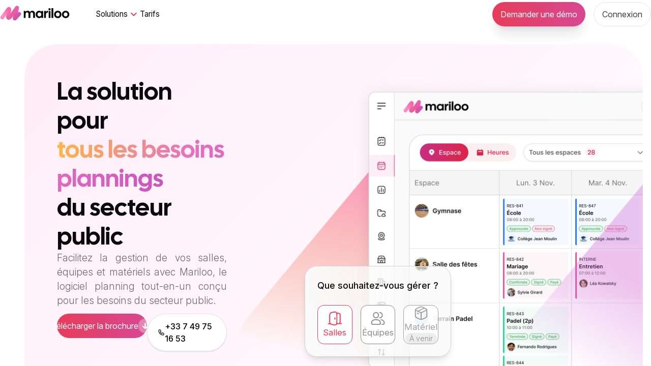

--- FILE ---
content_type: text/html; charset=UTF-8
request_url: https://mariloo.com/louer/615c04fe6a489b0013112a4c
body_size: 1551
content:
<!DOCTYPE html>
<html lang="fr">
  <head>
    <meta charset="utf-8"/>
    <title>Mariloo</title>
    <meta name="description" content="Collectivité et mairie, facilitez la gestion des lieux publics avec Mariloo. Logiciel gestion salles municipales. Logiciel service technique et matériel. Rejoignez +2000 agents."/>
    <meta name="keywords" content="logiciel, gestion, salles municipales, service technique, matériel, ressources, planning, simple, ergonomique, moderne, gain de temps, simplicité"/>
    <base href="/"/>
    <meta name="viewport" content="width=device-width, initial-scale=1, user-scalable=no"/>
    <link rel="icon" type="image/x-icon" href="favicon.ico"/>

    <link rel="preconnect" href="https://fonts.gstatic.com"/>
    <style type="text/css">@font-face{font-family:'Material Icons';font-style:normal;font-weight:400;src:url(https://fonts.gstatic.com/s/materialicons/v145/flUhRq6tzZclQEJ-Vdg-IuiaDsNcIhQ8tQ.woff2) format('woff2');}.material-icons{font-family:'Material Icons';font-weight:normal;font-style:normal;font-size:24px;line-height:1;letter-spacing:normal;text-transform:none;display:inline-block;white-space:nowrap;word-wrap:normal;direction:ltr;-webkit-font-feature-settings:'liga';-webkit-font-smoothing:antialiased;}</style>
    <!-- Javascript library. Should be loaded in head section -->
    <!-- theme and plugins. should be loaded after the javascript library -->
    <!-- not mandatory but helps to have a nice payment form out of the box -->

    <script src="assets/env.js"></script>
    <!-- Google Tag Manager -->
    <script>
      (function (w, d, s, l, i) {
        w[l] = w[l] || [];
        w[l].push({ 'gtm.start': new Date().getTime(), event: 'gtm.js' });
        var f = d.getElementsByTagName(s)[0],
          j = d.createElement(s),
          dl = l != 'dataLayer' ? '&l=' + l : '';
        j.async = true;
        j.src = 'https://www.googletagmanager.com/gtm.js?id=' + i + dl;
        f.parentNode.insertBefore(j, f);
      })(window, document, 'script', 'dataLayer', 'GTM-WQGLZZT');
    </script>
    <!-- End Google Tag Manager -->

    <!--    <script src="https://maps.googleapis.com/maps/api/js?key=AIzaSyB6g-M8H99tyWD8MEmZUNnWJKOefIXbCj0"></script>-->
    <script id="googleScript" src="https://maps.googleapis.com/maps/api/js?key=AIzaSyB6g-M8H99tyWD8MEmZUNnWJKOefIXbCj0&amp;libraries=places&amp;language=fr"></script>
    <script type="text/javascript" src="//widget.trustpilot.com/bootstrap/v5/tp.widget.bootstrap.min.js" async=""></script>
    <!-- Global site tag (gtag.js) - Google Ads: 10902011136 -->
    <!-- Global site tag (gtag.js) - Google Analytics -->
    <script async="" src="https://www.googletagmanager.com/gtag/js?id=G-HS9SEYYGFQ"></script>
    <script>
      window.dataLayer = window.dataLayer || [];
      function gtag() {
        dataLayer.push(arguments);
      }
      gtag('js', new Date());

      gtag('config', 'G-HS9SEYYGFQ');
      gtag('config', 'AW-10902011136');
    </script>
    <script type="text/javascript" id="hs-script-loader" async="" defer="" src="//js.hs-scripts.com/8054896.js"></script>
  <link rel="stylesheet" href="styles.b39b191ce460b273.css"></head>
  <body class="mat-typography">
    <!-- Google Tag Manager (noscript) -->
    <noscript><iframe
        src="https://www.googletagmanager.com/ns.html?id=GTM-WQGLZZT"
        height="0"
        width="0"
        style="display: none; visibility: hidden"
      ></iframe
    ></noscript>
    <!-- End Google Tag Manager (noscript) -->
    <app-root></app-root>
  <script src="runtime.c23ba9ebe82c2cc3.js" type="module"></script><script src="polyfills.8e98b7f03a52895c.js" type="module"></script><script src="scripts.b4bc902bbfe75cc2.js" defer=""></script><script src="main.611967d12552701f.js" type="module"></script></body>
</html>


--- FILE ---
content_type: application/javascript; charset=UTF-8
request_url: https://mariloo.com/common.a839eaa7ba0d97b0.js
body_size: 4448
content:
"use strict";(self.webpackChunkback_office_angular=self.webpackChunkback_office_angular||[]).push([[8592],{6214:(E,m,o)=>{o.d(m,{a:()=>C});var n=o(65412),d=o(10466),t=o(94650),e=o(20765),c=o(66642),f=o(36895),g=o(97392),y=o(55410),M=o(44586);function P(i,p){if(1&i&&(t.\u0275\u0275elementContainerStart(0),t.\u0275\u0275text(1),t.\u0275\u0275elementContainerEnd()),2&i){const a=t.\u0275\u0275nextContext();t.\u0275\u0275advance(1),t.\u0275\u0275textInterpolate1("de la r\xe9servation ",null==a.reservation?null:a.reservation.getFullReference(),"")}}function O(i,p){if(1&i&&t.\u0275\u0275element(0,"app-reservation-page-infos-invoices",9),2&i){const a=t.\u0275\u0275nextContext(2);t.\u0275\u0275property("reservation",a.reservation)("opened",!0)("slim",!0)("noPaddingBlock",!0)("hideHeader",!0)}}function x(i,p){if(1&i&&t.\u0275\u0275element(0,"app-renter-reservation-page-invoices",10),2&i){const a=t.\u0275\u0275nextContext(2);t.\u0275\u0275property("reservation",a.reservation)}}function D(i,p){if(1&i&&(t.\u0275\u0275elementStart(0,"mat-dialog-content",6),t.\u0275\u0275template(1,O,1,5,"app-reservation-page-infos-invoices",7),t.\u0275\u0275template(2,x,1,1,"app-renter-reservation-page-invoices",8),t.\u0275\u0275elementEnd()),2&i){const a=t.\u0275\u0275nextContext();t.\u0275\u0275advance(1),t.\u0275\u0275property("ngIf",!a.roleService.isRenter()),t.\u0275\u0275advance(1),t.\u0275\u0275property("ngIf",a.roleService.isRenter())}}let C=(()=>{class i{constructor(a,_,I){this.reservationService=a,this.roleService=_,this.data=I,this.loading=!1}ngOnInit(){this.getReservationInvoices()}getReservationInvoices(){this.loading=!0,this.reservationService.getReservationInvoices(this.data?.reservationId).subscribe(a=>{this.reservation=new d.fe({_id:this.data?.reservationId,ref:this.data?.ref,invoicesNew:a}),this.loading=!1},()=>{this.loading=!1})}}return i.\u0275fac=function(a){return new(a||i)(t.\u0275\u0275directiveInject(e.D),t.\u0275\u0275directiveInject(c.f),t.\u0275\u0275directiveInject(n.WI))},i.\u0275cmp=t.\u0275\u0275defineComponent({type:i,selectors:[["app-reservation-invoices-popup"]],decls:9,vars:2,consts:[["id","invoicesPopup",1,"dialog"],[1,"dialog-header"],[1,"dialog-title"],[4,"ngIf"],["mat-dialog-close",""],["class","dialog",4,"ngIf"],[1,"dialog"],[3,"reservation","opened","slim","noPaddingBlock","hideHeader",4,"ngIf"],[3,"reservation",4,"ngIf"],[3,"reservation","opened","slim","noPaddingBlock","hideHeader"],[3,"reservation"]],template:function(a,_){1&a&&(t.\u0275\u0275elementStart(0,"div",0)(1,"div",1)(2,"div",2),t.\u0275\u0275text(3," Factures "),t.\u0275\u0275template(4,P,2,1,"ng-container",3),t.\u0275\u0275elementEnd(),t.\u0275\u0275elementStart(5,"button",4)(6,"mat-icon"),t.\u0275\u0275text(7,"clear"),t.\u0275\u0275elementEnd()()(),t.\u0275\u0275template(8,D,3,2,"mat-dialog-content",5),t.\u0275\u0275elementEnd()),2&a&&(t.\u0275\u0275advance(4),t.\u0275\u0275property("ngIf",null==_.reservation?null:_.reservation.ref),t.\u0275\u0275advance(4),t.\u0275\u0275property("ngIf",!_.loading&&(null==_.reservation||null==_.reservation.invoicesNew?null:_.reservation.invoicesNew.length)))},dependencies:[f.O5,g.Hw,n.ZT,n.xY,y.t,M.Z],styles:["#invoicesPopup[_ngcontent-%COMP%]   mat-dialog-content[_ngcontent-%COMP%]{padding-top:0!important}"]}),i})()},59611:(E,m,o)=>{o.d(m,{D:()=>e});var n=o(94650),d=o(97392),t=o(65412);let e=(()=>{class c{constructor(){}ngOnInit(){}}return c.\u0275fac=function(g){return new(g||c)},c.\u0275cmp=n.\u0275\u0275defineComponent({type:c,selectors:[["app-new-version-log-popup"]],decls:15,vars:0,consts:[[1,"dialog","relative"],["mat-dialog-close","",1,"close-btn"],[1,"video"],["src","https://www.youtube.com/embed/9RsdL4z-qw0?si=x5o-WyxSdIyAtj74","title","YouTube video player","frameborder","0","allow","accelerometer; autoplay; clipboard-write; encrypted-media; gyroscope; picture-in-picture; web-share","referrerpolicy","strict-origin-when-cross-origin","allowfullscreen",""],[1,"subtext"],[1,"subtext-title"],[1,"subtext-description"],["href","https://www.youtube.com/watch?v=9RsdL4z-qw0","target","_blank",1,"subtext-button"]],template:function(g,y){1&g&&(n.\u0275\u0275elementStart(0,"div",0)(1,"button",1)(2,"mat-icon"),n.\u0275\u0275text(3,"clear"),n.\u0275\u0275elementEnd()(),n.\u0275\u0275elementStart(4,"div",2),n.\u0275\u0275element(5,"iframe",3),n.\u0275\u0275elementEnd(),n.\u0275\u0275elementStart(6,"div",4)(7,"div",5),n.\u0275\u0275text(8,"Mariloo \xe9volue pour toujours mieux vous "),n.\u0275\u0275element(9,"br"),n.\u0275\u0275text(10,"accompagner \u{1f389}"),n.\u0275\u0275elementEnd(),n.\u0275\u0275elementStart(11,"div",6),n.\u0275\u0275text(12," Retrouvez toutes les nouveaut\xe9s de la version 5.5 en vid\xe9o. "),n.\u0275\u0275elementEnd(),n.\u0275\u0275elementStart(13,"a",7),n.\u0275\u0275text(14,"D\xe9couvrir la vid\xe9o"),n.\u0275\u0275elementEnd()()())},dependencies:[d.Hw,t.ZT],styles:[".close-btn[_ngcontent-%COMP%]{position:absolute;top:1rem;right:1rem}.video[_ngcontent-%COMP%]{padding:3rem 3rem 2rem;background-image:url(/assets/images/mesh-bg.png);background-size:cover;background-position:center}.video[_ngcontent-%COMP%]   iframe[_ngcontent-%COMP%]{width:30rem;aspect-ratio:16/9;border-radius:1rem}.subtext[_ngcontent-%COMP%]{padding:1.5rem 2rem 2rem}.subtext-title[_ngcontent-%COMP%]{font-size:1.2rem;font-weight:500;margin-bottom:.2rem}.subtext-description[_ngcontent-%COMP%]{color:#8b8b8b;font-weight:300;font-size:.9rem;margin-bottom:1.5rem}.subtext-button[_ngcontent-%COMP%]{color:#fff;background-color:#000;border-radius:10rem;padding:.5rem 1rem;width:-moz-fit-content;width:fit-content;font-size:.9rem;font-weight:300}"]}),c})()},62145:(E,m,o)=>{o.d(m,{w:()=>d});var n=o(94650);let d=(()=>{class t{constructor(){}ngOnInit(){}}return t.\u0275fac=function(c){return new(c||t)},t.\u0275cmp=n.\u0275\u0275defineComponent({type:t,selectors:[["app-not-found"]],decls:17,vars:0,consts:[["id","page-not-found"],["id","page-not-found-title"],["id","page-not-found-text"],["id","page-not-found-links"],["id","page-not-found-links-title"],["id","page-not-found-links-elements"],["href","/"],["href","/reservations"],["href","/contact"]],template:function(c,f){1&c&&(n.\u0275\u0275elementStart(0,"div",0)(1,"div",1),n.\u0275\u0275text(2,"404"),n.\u0275\u0275elementEnd(),n.\u0275\u0275elementStart(3,"div",2),n.\u0275\u0275text(4,"Oups ! La page que vous recherchez semble introuvable."),n.\u0275\u0275elementEnd(),n.\u0275\u0275elementStart(5,"div",3)(6,"div",4),n.\u0275\u0275text(7,"Voici quelques liens utiles \xe0 la place :"),n.\u0275\u0275elementEnd(),n.\u0275\u0275elementStart(8,"div",5)(9,"a",6),n.\u0275\u0275text(10,"Page d'accueil"),n.\u0275\u0275elementEnd(),n.\u0275\u0275elementStart(11,"a",6),n.\u0275\u0275text(12,"Rechercher un espace"),n.\u0275\u0275elementEnd(),n.\u0275\u0275elementStart(13,"a",7),n.\u0275\u0275text(14,"Mes r\xe9servations"),n.\u0275\u0275elementEnd(),n.\u0275\u0275elementStart(15,"a",8),n.\u0275\u0275text(16,"Aide"),n.\u0275\u0275elementEnd()()()())},styles:["#page-not-found[_ngcontent-%COMP%]{display:flex;align-items:center;justify-content:center;flex-direction:column;height:calc(100vh - 7rem);padding-inline:4rem}#page-not-found-title[_ngcontent-%COMP%]{font-size:10rem;line-height:11rem;font-weight:500;color:#a6a3a5}#page-not-found-text[_ngcontent-%COMP%]{text-align:center;color:#171717;font-size:1.3rem}#page-not-found-links[_ngcontent-%COMP%]{margin-top:2rem;color:#171717;font-size:.9rem}#page-not-found-links-title[_ngcontent-%COMP%]{text-align:center;margin-bottom:.5rem}#page-not-found-links-elements[_ngcontent-%COMP%]{display:flex;align-items:center;justify-content:space-between;margin-top:.5rem;gap:.5rem;flex-direction:column}@media screen and (min-width: 760px){#page-not-found-links-elements[_ngcontent-%COMP%]{margin-top:0;gap:2rem;flex-direction:row}}#page-not-found-links-elements[_ngcontent-%COMP%] > a[_ngcontent-%COMP%]{color:#a6a3a5}#page-not-found-links-elements[_ngcontent-%COMP%] > a[_ngcontent-%COMP%]:hover{color:#171717;text-decoration:underline}"]}),t})()},56594:(E,m,o)=>{o.d(m,{N:()=>T});var n=o(62697),d=o(54625),t=o(35368),e=o(94650),c=o(63520),f=o(94673),g=o(36895),y=o(4859),M=o(97392),P=o(59549),O=o(44144),x=o(56709),D=o(51572),C=o(24006),i=o(10477),p=o(59489),a=o(41723),_=o(91166);function I(l,v){if(1&l&&(e.\u0275\u0275elementContainerStart(0),e.\u0275\u0275text(1),e.\u0275\u0275elementContainerEnd()),2&l){const r=e.\u0275\u0275nextContext();e.\u0275\u0275advance(1),e.\u0275\u0275textInterpolate1("(",r.selectedUsers.length,")")}}function b(l,v){if(1&l&&(e.\u0275\u0275elementContainerStart(0),e.\u0275\u0275text(1),e.\u0275\u0275elementContainerEnd()),2&l){const r=e.\u0275\u0275nextContext();e.\u0275\u0275advance(1),e.\u0275\u0275textInterpolate1("(",r.total,")")}}function w(l,v){if(1&l){const r=e.\u0275\u0275getCurrentView();e.\u0275\u0275elementStart(0,"div",21)(1,"div",22)(2,"mat-checkbox",11),e.\u0275\u0275listener("change",function(){const h=e.\u0275\u0275restoreView(r).$implicit,R=e.\u0275\u0275nextContext();return e.\u0275\u0275resetView(R.toggleSelectUser(h))}),e.\u0275\u0275elementEnd()(),e.\u0275\u0275elementStart(3,"div",23),e.\u0275\u0275text(4),e.\u0275\u0275elementEnd()()}if(2&l){const r=v.$implicit,s=e.\u0275\u0275nextContext();e.\u0275\u0275advance(2),e.\u0275\u0275property("checked",s.userIsSelected(r)),e.\u0275\u0275advance(2),e.\u0275\u0275textInterpolate3(" ",r.firstName," ",r.lastName," (",r.email,") ")}}function S(l,v){1&l&&(e.\u0275\u0275elementStart(0,"mat-icon"),e.\u0275\u0275element(1,"mat-spinner",24),e.\u0275\u0275elementEnd())}function U(l,v){if(1&l&&(e.\u0275\u0275elementContainerStart(0),e.\u0275\u0275text(1),e.\u0275\u0275elementContainerEnd()),2&l){const r=e.\u0275\u0275nextContext();e.\u0275\u0275advance(1),e.\u0275\u0275textInterpolate1(" \xe0 ",r.selectedUsers.length," destinataires")}}let T=(()=>{class l{constructor(r,s,u,h){this.data=r,this.drawerRef=s,this.customerService=u,this.uiuxService=h,this.myUsers=[],this.selectedUsers=[]}ngOnInit(){this.data?.customersList?.length?(this.myUsers=this.data?.customersList?.map(r=>new t.O(r)),this.selectAll(),this.total=this.data?.customersList?.length):this.getCustomers()}notifyMyCustomers(){this.loadingSubmit=!0,this.customerService.notifyMyCustomers(this.selectedUsers,this.subject,this.message).subscribe(()=>{this.uiuxService.openSuccessQuickNotification("Votre message a bien \xe9t\xe9 envoy\xe9."),this.drawerRef.close(),this.loadingSubmit=!1},()=>{this.loadingSubmit=!1})}getCustomers(r=!0){this.loadingData=r,this.customerService.getCustomers(new d.j({page:1,limit:1e3})).subscribe(s=>{this.myUsers=s.data.map(u=>new t.O(u)),this.selectAll(),this.total=s.total,this.loadingData=!1},()=>{this.loadingData=!1})}selectAll(){this.selectedUsers=this.myUsers?.map(r=>r._id)}unselectAll(){this.selectedUsers=[]}toggleSelectUser(r){this.userIsSelected(r)?this.unselectUser(r):this.selectUser(r)}selectUser(r){this.selectedUsers.push(r?._id)}unselectUser(r){this.selectedUsers=this.selectedUsers.filter(s=>s!==r?._id)}userIsSelected(r){return this.selectedUsers.includes(r?._id)}toggleSelectAll(){this.allIsSelected()?this.unselectAll():this.selectAll()}allIsSelected(){return this.myUsers?.length&&this.selectedUsers?.length===this.myUsers?.length}}return l.\u0275fac=function(r){return new(r||l)(e.\u0275\u0275directiveInject(n.ZI),e.\u0275\u0275directiveInject(n.Pf),e.\u0275\u0275directiveInject(c.v),e.\u0275\u0275directiveInject(f.I))},l.\u0275cmp=e.\u0275\u0275defineComponent({type:l,selectors:[["app-notify-customers-drawer"]],decls:34,vars:10,consts:[["id","notify-my-users",1,"drawer"],[1,"drawer-header"],[1,"drawer-title"],["type","button",3,"click"],["id","notify-my-users-content"],[1,"field"],[1,"field-label"],[4,"ngIf"],[1,"my-users"],[1,"my-users-header"],[1,"my-users-header-checkbox"],["color","accent",3,"checked","change"],[1,"my-users-header-title"],[1,"my-users-list"],["class","my-users-list-element",4,"ngFor","ngForOf"],["appearance","fill","floatLabel","always",1,"validation"],["matInput","","name","subject","type","text","required","",3,"ngModel","ngModelChange"],["appearance","fill","floatLabel","always",1,"col-span-2"],["matInput","","rows","15","placeholder","Votre message","name","users-message",3,"ngModel","disabled","ngModelChange"],["id","notify-my-users-actions",1,"grid","m-t-20"],["id","submit-button","mat-raised-button","","type","submit","color","primary",3,"disabled","click"],[1,"my-users-list-element"],[1,"my-users-list-element-checkbox"],[1,"my-users-list-element-infos"],["color","primary","diameter","20"]],template:function(r,s){1&r&&(e.\u0275\u0275elementStart(0,"div",0)(1,"div",1)(2,"div",2),e.\u0275\u0275text(3,"Notifier mes usagers"),e.\u0275\u0275elementEnd(),e.\u0275\u0275elementStart(4,"button",3),e.\u0275\u0275listener("click",function(){return s.drawerRef.close()}),e.\u0275\u0275elementStart(5,"mat-icon"),e.\u0275\u0275text(6,"clear"),e.\u0275\u0275elementEnd()()(),e.\u0275\u0275elementStart(7,"ml-drawer-content",4)(8,"div",5)(9,"div",6),e.\u0275\u0275text(10," Destinataires "),e.\u0275\u0275template(11,I,2,1,"ng-container",7),e.\u0275\u0275elementEnd(),e.\u0275\u0275elementStart(12,"div",8)(13,"div",9)(14,"div",10)(15,"mat-checkbox",11),e.\u0275\u0275listener("change",function(){return s.toggleSelectAll()}),e.\u0275\u0275elementEnd()(),e.\u0275\u0275elementStart(16,"div",12),e.\u0275\u0275text(17," Tout s\xe9lectionner "),e.\u0275\u0275template(18,b,2,1,"ng-container",7),e.\u0275\u0275elementEnd()(),e.\u0275\u0275elementStart(19,"div",13),e.\u0275\u0275template(20,w,5,4,"div",14),e.\u0275\u0275elementEnd()()(),e.\u0275\u0275elementStart(21,"mat-form-field",15)(22,"mat-label"),e.\u0275\u0275text(23,"Objet"),e.\u0275\u0275elementEnd(),e.\u0275\u0275elementStart(24,"input",16),e.\u0275\u0275listener("ngModelChange",function(h){return s.subject=h}),e.\u0275\u0275elementEnd()(),e.\u0275\u0275elementStart(25,"mat-form-field",17)(26,"mat-label"),e.\u0275\u0275text(27,"Votre message"),e.\u0275\u0275elementEnd(),e.\u0275\u0275elementStart(28,"textarea",18),e.\u0275\u0275listener("ngModelChange",function(h){return s.message=h}),e.\u0275\u0275elementEnd()()(),e.\u0275\u0275elementStart(29,"ml-drawer-actions",19)(30,"button",20),e.\u0275\u0275listener("click",function(){return s.notifyMyCustomers()}),e.\u0275\u0275template(31,S,2,0,"mat-icon",7),e.\u0275\u0275text(32," Envoyer"),e.\u0275\u0275template(33,U,2,1,"ng-container",7),e.\u0275\u0275elementEnd()()()),2&r&&(e.\u0275\u0275advance(11),e.\u0275\u0275property("ngIf",null==s.selectedUsers?null:s.selectedUsers.length),e.\u0275\u0275advance(4),e.\u0275\u0275property("checked",s.allIsSelected()),e.\u0275\u0275advance(3),e.\u0275\u0275property("ngIf",s.total),e.\u0275\u0275advance(2),e.\u0275\u0275property("ngForOf",s.myUsers),e.\u0275\u0275advance(4),e.\u0275\u0275property("ngModel",s.subject),e.\u0275\u0275advance(4),e.\u0275\u0275property("ngModel",s.message)("disabled",s.loadingSubmit),e.\u0275\u0275advance(2),e.\u0275\u0275property("disabled",s.loadingSubmit||!(null!=s.selectedUsers&&s.selectedUsers.length)),e.\u0275\u0275advance(1),e.\u0275\u0275property("ngIf",s.loadingSubmit),e.\u0275\u0275advance(2),e.\u0275\u0275property("ngIf",(null==s.selectedUsers?null:s.selectedUsers.length)>1))},dependencies:[g.sg,g.O5,y.lW,M.Hw,P.KE,P.hX,O.Nt,x.oG,D.Ou,C.Fj,C.JJ,C.Q7,C.On,i.mh,p.bc,p.YE,a.y,_.m],styles:["#notify-my-users-content[_ngcontent-%COMP%]{padding:2rem!important}#notify-my-users-content[_ngcontent-%COMP%]   .field[_ngcontent-%COMP%]{margin-bottom:1.34375em}#notify-my-users-content[_ngcontent-%COMP%]   .field-label[_ngcontent-%COMP%]{margin-bottom:.7rem}#notify-my-users-content[_ngcontent-%COMP%]   .my-users[_ngcontent-%COMP%]{border:1px solid lightgray;border-radius:.4rem}#notify-my-users-content[_ngcontent-%COMP%]   .my-users-header[_ngcontent-%COMP%]{display:flex;gap:1rem;font-weight:500;background-color:#f5f5f5;padding:.5rem 1rem}#notify-my-users-content[_ngcontent-%COMP%]   .my-users-list[_ngcontent-%COMP%]{height:14rem;overflow-y:auto}#notify-my-users-content[_ngcontent-%COMP%]   .my-users-list-element[_ngcontent-%COMP%]{display:flex;gap:1rem;border-bottom:1px solid lightgray;padding:.5rem 2.2rem}"]}),l})()},28879:(E,m,o)=>{o.d(m,{n:()=>n});class n{constructor(){this.handlers=[]}on(t){this.handlers.push(t)}off(t){this.handlers=this.handlers.filter(e=>e!==t)}trigger(t){this.handlers.slice(0).forEach(e=>e(t))}expose(){return this}}},39363:(E,m,o)=>{o.d(m,{a:()=>n});class n{constructor(t){this.firstName=t?.firstName,this.lastName=t?.lastName,this.email=t?.email,this.phone=t?.phone,this.typeEvent=t?.typeEvent,this.eventDate=t?.eventDate,this.address=t?.address}}}}]);

--- FILE ---
content_type: application/javascript; charset=UTF-8
request_url: https://mariloo.com/runtime.c23ba9ebe82c2cc3.js
body_size: 2478
content:
(()=>{"use strict";var e,g={},_={};function t(e){var r=_[e];if(void 0!==r)return r.exports;var a=_[e]={id:e,loaded:!1,exports:{}};return g[e].call(a.exports,a,a.exports,t),a.loaded=!0,a.exports}t.m=g,e=[],t.O=(r,a,d,n)=>{if(!a){var f=1/0;for(c=0;c<e.length;c++){for(var[a,d,n]=e[c],l=!0,b=0;b<a.length;b++)(!1&n||f>=n)&&Object.keys(t.O).every(p=>t.O[p](a[b]))?a.splice(b--,1):(l=!1,n<f&&(f=n));if(l){e.splice(c--,1);var i=d();void 0!==i&&(r=i)}}return r}n=n||0;for(var c=e.length;c>0&&e[c-1][2]>n;c--)e[c]=e[c-1];e[c]=[a,d,n]},t.n=e=>{var r=e&&e.__esModule?()=>e.default:()=>e;return t.d(r,{a:r}),r},(()=>{var r,e=Object.getPrototypeOf?a=>Object.getPrototypeOf(a):a=>a.__proto__;t.t=function(a,d){if(1&d&&(a=this(a)),8&d||"object"==typeof a&&a&&(4&d&&a.__esModule||16&d&&"function"==typeof a.then))return a;var n=Object.create(null);t.r(n);var c={};r=r||[null,e({}),e([]),e(e)];for(var f=2&d&&a;"object"==typeof f&&!~r.indexOf(f);f=e(f))Object.getOwnPropertyNames(f).forEach(l=>c[l]=()=>a[l]);return c.default=()=>a,t.d(n,c),n}})(),t.d=(e,r)=>{for(var a in r)t.o(r,a)&&!t.o(e,a)&&Object.defineProperty(e,a,{enumerable:!0,get:r[a]})},t.f={},t.e=e=>Promise.all(Object.keys(t.f).reduce((r,a)=>(t.f[a](e,r),r),[])),t.u=e=>(8592===e?"common":e)+"."+{248:"a33e7d6c176fadca",455:"46ce90bf2f13e3c3",483:"0038047ec4ce0536",838:"2148cfa8f74ca5ba",882:"c0567283084cf638",961:"e6f3360ee594a534",1158:"379d87b76e05d448",1550:"b3d088b85f65196b",1573:"1cc9e3ac405b7796",1646:"5a8db99eac41fbe8",1709:"93aad529d8f6c0a8",1758:"5ffae3a666d14814",2011:"d4f052c891775b66",2514:"7ba36d76bedaef0b",2595:"2312758356a8d44e",2674:"fbcf532f37c27fa2",3443:"8c41b392502640e3",3633:"deddc7f8f5be3436",3726:"a91eae3f8d73e9de",4306:"8ff3d99937cc7002",4390:"31a5a97837ecd858",4684:"8a694efc2b2e92f7",4739:"b8b1ddb856709424",4750:"9699a329dc85f691",4757:"5923e5cd46c7fe3e",4822:"c8781f8a352814cf",4912:"9e22bf760b3ebe1b",4920:"666d55f47a7a819d",4991:"9c3c43c69a85bba8",5057:"3c4a43828107b8f0",5186:"fff388c711415fd1",5508:"72e5ede7274654ea",5537:"f7ee16eb07a16529",5605:"dcc380421195a4b1",5756:"902060011bf759ac",6179:"df1bf527b8334c65",6318:"b5bec79b78009eaa",6477:"97e39716af02882a",6758:"5bebba5ebc8eb913",6777:"ab3e74a4f6944b28",6981:"432d5d83fdf6a56d",7040:"047c4fb3bd7f3d6c",7072:"f8019b507d87bb3d",7186:"eb7a0bd2f7ff026c",7208:"414388954abb52b2",7843:"2f5c7a8f3028f4df",8075:"f07108a991321e2b",8129:"8b8cec7c22e84910",8357:"7baee72f778ef441",8554:"d13b4241710f2417",8592:"a839eaa7ba0d97b0",8810:"08c52dd4bc80dde1",9285:"6895e7be910cfcdd",9400:"f56708a6edb41399",9418:"ea8229dd0254dce1",9728:"34ba423dbd2636e8",9846:"6cc48144b128a841",9848:"162debe07ec026c6",9971:"d5cf76e209e7d8f3"}[e]+".js",t.miniCssF=e=>{},t.o=(e,r)=>Object.prototype.hasOwnProperty.call(e,r),(()=>{var e={},r="back-office-angular:";t.l=(a,d,n,c)=>{if(e[a])e[a].push(d);else{var f,l;if(void 0!==n)for(var b=document.getElementsByTagName("script"),i=0;i<b.length;i++){var o=b[i];if(o.getAttribute("src")==a||o.getAttribute("data-webpack")==r+n){f=o;break}}f||(l=!0,(f=document.createElement("script")).type="module",f.charset="utf-8",f.timeout=120,t.nc&&f.setAttribute("nonce",t.nc),f.setAttribute("data-webpack",r+n),f.src=t.tu(a)),e[a]=[d];var u=(v,p)=>{f.onerror=f.onload=null,clearTimeout(s);var h=e[a];if(delete e[a],f.parentNode&&f.parentNode.removeChild(f),h&&h.forEach(y=>y(p)),v)return v(p)},s=setTimeout(u.bind(null,void 0,{type:"timeout",target:f}),12e4);f.onerror=u.bind(null,f.onerror),f.onload=u.bind(null,f.onload),l&&document.head.appendChild(f)}}})(),t.r=e=>{typeof Symbol<"u"&&Symbol.toStringTag&&Object.defineProperty(e,Symbol.toStringTag,{value:"Module"}),Object.defineProperty(e,"__esModule",{value:!0})},t.nmd=e=>(e.paths=[],e.children||(e.children=[]),e),(()=>{var e;t.tt=()=>(void 0===e&&(e={createScriptURL:r=>r},typeof trustedTypes<"u"&&trustedTypes.createPolicy&&(e=trustedTypes.createPolicy("angular#bundler",e))),e)})(),t.tu=e=>t.tt().createScriptURL(e),t.p="",(()=>{var e={3666:0};t.f.j=(d,n)=>{var c=t.o(e,d)?e[d]:void 0;if(0!==c)if(c)n.push(c[2]);else if(3666!=d){var f=new Promise((o,u)=>c=e[d]=[o,u]);n.push(c[2]=f);var l=t.p+t.u(d),b=new Error;t.l(l,o=>{if(t.o(e,d)&&(0!==(c=e[d])&&(e[d]=void 0),c)){var u=o&&("load"===o.type?"missing":o.type),s=o&&o.target&&o.target.src;b.message="Loading chunk "+d+" failed.\n("+u+": "+s+")",b.name="ChunkLoadError",b.type=u,b.request=s,c[1](b)}},"chunk-"+d,d)}else e[d]=0},t.O.j=d=>0===e[d];var r=(d,n)=>{var b,i,[c,f,l]=n,o=0;if(c.some(s=>0!==e[s])){for(b in f)t.o(f,b)&&(t.m[b]=f[b]);if(l)var u=l(t)}for(d&&d(n);o<c.length;o++)t.o(e,i=c[o])&&e[i]&&e[i][0](),e[i]=0;return t.O(u)},a=self.webpackChunkback_office_angular=self.webpackChunkback_office_angular||[];a.forEach(r.bind(null,0)),a.push=r.bind(null,a.push.bind(a))})()})();

--- FILE ---
content_type: image/svg+xml
request_url: https://mariloo.com/assets/images/icons/arrow-right.svg
body_size: 73
content:
<svg width="45" height="45" viewBox="0 0 45 45" fill="none" xmlns="http://www.w3.org/2000/svg">
<circle cx="22.5" cy="22.5" r="22" fill="white" stroke="#D4D4D4"/>
<path d="M19 15L26 22.1739L19 30" stroke="black" stroke-width="1.6" stroke-linecap="round"/>
</svg>


--- FILE ---
content_type: image/svg+xml
request_url: https://mariloo.com/assets/images/icons/square/messagerie.svg
body_size: 393
content:
<svg aria-hidden="true" width="32" height="32" viewBox="0 0 32 32" fill="none" xmlns="http://www.w3.org/2000/svg">
<rect width="32" height="32" rx="10" fill="#E7FAF3"/>
<path d="M11.3333 12.2668H20.6666M11.3333 16.0001H15.0666M16 23.4668L12.2666 19.7334H9.46664C8.43571 19.7334 7.59998 18.8977 7.59998 17.8668V10.4001C7.59998 9.36918 8.43571 8.53345 9.46664 8.53345H22.5333C23.5642 8.53345 24.4 9.36918 24.4 10.4001V17.8668C24.4 18.8977 23.5642 19.7334 22.5333 19.7334H19.7333L16 23.4668Z" stroke="#11CD8A" stroke-width="1.67" stroke-linecap="round" stroke-linejoin="round"/>
</svg>


--- FILE ---
content_type: image/svg+xml
request_url: https://mariloo.com/assets/images/icons/square/stats.svg
body_size: 363
content:
<svg aria-hidden="true" width="32" height="32" viewBox="0 0 32 32" fill="none" xmlns="http://www.w3.org/2000/svg">
<rect width="32" height="32" rx="10" fill="#FEF2F2"/>
<path d="M20.2 11.8001V20.2001M16 14.9501V20.2001M11.8 18.1001V20.2001M9.69998 24.4001H22.3C23.4598 24.4001 24.4 23.4599 24.4 22.3001V9.7001C24.4 8.5403 23.4598 7.6001 22.3 7.6001H9.69998C8.54018 7.6001 7.59998 8.5403 7.59998 9.7001V22.3001C7.59998 23.4599 8.54018 24.4001 9.69998 24.4001Z" stroke="#EF4444" stroke-width="1.67" stroke-linecap="round" stroke-linejoin="round"/>
</svg>


--- FILE ---
content_type: image/svg+xml
request_url: https://mariloo.com/assets/images/icons/square/planning.svg
body_size: 385
content:
<svg aria-hidden="true" width="32" height="32" viewBox="0 0 32 32" fill="none" xmlns="http://www.w3.org/2000/svg">
<rect width="32" height="32" rx="10" fill="#EBF3FF"/>
<path d="M12.2667 11.3334V7.6001M19.7333 11.3334V7.6001M11.3333 15.0668H20.6667M9.46667 24.4001H22.5333C23.5643 24.4001 24.4 23.5644 24.4 22.5334V11.3334C24.4 10.3025 23.5643 9.46676 22.5333 9.46676H9.46667C8.43574 9.46676 7.60001 10.3025 7.60001 11.3334V22.5334C7.60001 23.5644 8.43574 24.4001 9.46667 24.4001Z" stroke="#3385FF" stroke-width="1.67" stroke-linecap="round" stroke-linejoin="round"/>
</svg>


--- FILE ---
content_type: application/javascript; charset=UTF-8
request_url: https://mariloo.com/assets/env.js
body_size: 440
content:
(function (window) {
  window.env = window.env || {};

  window['env']['production'] = true;
  window['env']['env'] = 'prod';
  window['env']['api'] = 'https://back.mariloo.com/api';
  window['env']['url'] = 'https://mariloo.com';
  window['env']['apiKey'] = 'undefined';
  window['env']['urlWordpress'] = 'https://old.mariloo.com';
  window['env']['urlSupport'] = 'https://support.mariloo.fr';
  window['env']['lyraApiEndpoint'] = 'https://api.lyra.com';
  window['env']['lyraPublicKey'] = '13240691:publickey_2UEuGqBKTzB9ut7mvVmgsdsyShhMz2fGDov9lpZde01LT';
  window['env']['payzenApiEndpoint'] = 'https://api.payzen.eu';
  window['env']['payzenTestMpId'] = 'undefined';
  window['env']['payzenTestPublicKey'] = 'undefined';
  window['env']['payzenTestAuthUsername'] = 'undefined';
  window['env']['payzenTestAuthSecret'] = 'undefined';
  window['env']['googleRecaptchaSiteKey'] = '6Ldjeq0eAAAAAADFPQfoPuZYkJsiDCKaYuFPoUXH';
  window['env']['googleMapsApiKey'] = 'AIzaSyB6g-M8H99tyWD8MEmZUNnWJKOefIXbCj0';
  window['env']['facebookAppId'] = '691058358868666';
  window['env']['googleTagManager'] = 'GTM-WQGLZZT';
  window['env']['ovhS3BucketEndpoint'] = 'https://mariloo-bucket-prod.s3.rbx.io.cloud.ovh.net';
  window['env']['syncfusionLicenseKey'] = 'Ngo9BigBOggjHTQxAR8___SLASH___V1NDaF5cWWtCf1FpRmJGdld5fUVHYVZUTXxaS00DNHVRdkdnWH9ed3RQRmZfU0dxWUQ___EQUAL___';
})(this);


--- FILE ---
content_type: image/svg+xml
request_url: https://mariloo.com/assets/images/icons/square/materiel.svg
body_size: 332
content:
<svg width="32" height="32" viewBox="0 0 32 32" fill="none" xmlns="http://www.w3.org/2000/svg">
  <rect width="32" height="32" rx="10" fill="#FEF2F2"/>
  <path d="M16 24.3334C15.3182 24.3334 14.6668 24.0582 13.3641 23.508C10.1214 22.1381 8.5 21.4532 8.5 20.3011C8.5 19.9785 8.5 14.3871 8.5 11.8334M16 24.3334C16.6818 24.3334 17.3332 24.0582 18.6359 23.508C21.8787 22.1381 23.5 21.4532 23.5 20.3011V11.8334M16 24.3334V15.4624" stroke="#EF4444" stroke-width="1.5" stroke-linecap="round" stroke-linejoin="round"/>
  <path d="M12.9383 14.0761L10.5039 12.8982C9.16797 12.2517 8.5 11.9285 8.5 11.4166C8.5 10.9048 9.16797 10.5815 10.5039 9.93508L12.9383 8.75714C14.4407 8.03013 15.1919 7.66663 16 7.66663C16.8081 7.66663 17.5593 8.03013 19.0617 8.75714L21.4961 9.93508C22.832 10.5815 23.5 10.9048 23.5 11.4166C23.5 11.9285 22.832 12.2517 21.4961 12.8982L19.0617 14.0761C17.5593 14.8031 16.8081 15.1666 16 15.1666C15.1919 15.1666 14.4407 14.8031 12.9383 14.0761Z" stroke="#EF4444" stroke-width="1.5" stroke-linecap="round" stroke-linejoin="round"/>
  <path d="M11 16L12.6667 16.8333" stroke="#EF4444" stroke-width="1.5" stroke-linecap="round" stroke-linejoin="round"/>
  <path d="M20.1666 9.33337L11.8333 13.5" stroke="#EF4444" stroke-width="1.5" stroke-linecap="round" stroke-linejoin="round"/>
</svg>


--- FILE ---
content_type: image/svg+xml
request_url: https://mariloo.com/assets/images/icons/square/team.svg
body_size: 701
content:
<svg aria-hidden="true" width="32" height="32" viewBox="0 0 32 32" fill="none" xmlns="http://www.w3.org/2000/svg">
<rect width="32" height="32" rx="10" fill="#E7FAF3"/>
<path d="M16 8.86399C16.6841 8.08894 17.685 7.6001 18.8 7.6001C20.8619 7.6001 22.5333 9.27157 22.5333 11.3334C22.5333 13.3953 20.8619 15.0668 18.8 15.0668C17.685 15.0668 16.6841 14.5779 16 13.8029M18.8 24.4001H7.60001V23.4668C7.60001 20.374 10.1072 17.8668 13.2 17.8668C16.2928 17.8668 18.8 20.374 18.8 23.4668V24.4001ZM18.8 24.4001H24.4V23.4668C24.4 20.374 21.8928 17.8668 18.8 17.8668C17.78 17.8668 16.8237 18.1395 16 18.6159M16.9333 11.3334C16.9333 13.3953 15.2619 15.0668 13.2 15.0668C11.1381 15.0668 9.46667 13.3953 9.46667 11.3334C9.46667 9.27157 11.1381 7.6001 13.2 7.6001C15.2619 7.6001 16.9333 9.27157 16.9333 11.3334Z" stroke="#11CD8A" stroke-width="1.67" stroke-linecap="round" stroke-linejoin="round"/>
</svg>


--- FILE ---
content_type: image/svg+xml
request_url: https://mariloo.com/assets/images/icons/mariloo_stocks.svg
body_size: 587
content:
<svg aria-hidden="true" width="80" height="80" viewBox="0 0 80 80" fill="none" xmlns="http://www.w3.org/2000/svg">
<rect width="80" height="80" rx="20" fill="#11CD8A" fill-opacity="0.1"/>
<path d="M24.4 39.9998V39.9998V29.9375C24.4 26.8792 26.8792 24.4 29.9375 24.4L40.0004 24.4C40.0005 24.4 40.0005 24.4 40.0005 24.4C40.3882 24.4002 40.7742 24.5477 41.0695 24.843L55.157 38.9305C55.7477 39.5212 55.7477 40.4789 55.157 41.0695L41.0695 55.157C40.4789 55.7477 39.5212 55.7477 38.9305 55.157L24.843 41.0695C24.5475 40.774 24.4 40.3878 24.4 39.9998ZM29.9375 32.45C31.3251 32.45 32.45 31.3251 32.45 29.9375C32.45 28.5499 31.3251 27.425 29.9375 27.425C28.5499 27.425 27.425 28.5499 27.425 29.9375C27.425 31.3251 28.5499 32.45 29.9375 32.45Z" fill="#11CD8A" stroke="#11CD8A"/>
</svg>


--- FILE ---
content_type: image/svg+xml
request_url: https://mariloo.com/assets/images/icons/square/cartography.svg
body_size: 440
content:
<svg width="32" height="32" viewBox="0 0 32 32" fill="none" xmlns="http://www.w3.org/2000/svg">
<rect width="32" height="32" rx="10" fill="#FEF3C7"/>
<path d="M13.2 23.4668L8.11591 20.9247C7.79971 20.7666 7.59998 20.4435 7.59998 20.0899V10.0436C7.59998 9.34979 8.33013 8.89853 8.95071 9.20881L13.2 11.3334M13.2 23.4668L18.8 20.6668M13.2 23.4668V11.3334M18.8 20.6668L23.0492 22.7914C23.6698 23.1017 24.4 22.6504 24.4 21.9566V11.9103C24.4 11.5568 24.2002 11.2336 23.884 11.0755L18.8 8.53345M18.8 20.6668V8.53345M18.8 8.53345L13.2 11.3334" stroke="#D97706" stroke-width="1.67" stroke-linecap="round" stroke-linejoin="round"/>
</svg>


--- FILE ---
content_type: image/svg+xml
request_url: https://mariloo.com/assets/images/logo.svg
body_size: 2573
content:
<svg width="159" height="40" viewBox="0 0 159 40" fill="none" xmlns="http://www.w3.org/2000/svg">
<path d="M33.4467 31.7518C36.6073 28.6556 37.6609 27.6235 42.9286 21.7261" stroke="url(#paint0_linear_389_4598)" stroke-width="8.20897" stroke-linecap="round"/>
<path d="M37.9464 8.34033C35.4776 23.8068 33.9271 26.533 33.2387 28.9382C32.8153 30.4176 32.4879 31.6143 32.8153 31.6143" stroke="url(#paint1_linear_389_4598)" stroke-width="8.20897" stroke-linecap="round"/>
<path d="M18.168 27.9815C18.5319 38.4352 38.1471 6.32155 37.9464 8.34016" stroke="url(#paint2_linear_389_4598)" stroke-width="8.20897" stroke-linecap="round"/>
<path d="M18.168 27.9815C18.5319 38.4352 38.1471 6.32155 37.9464 8.34016" stroke="url(#paint3_linear_389_4598)" stroke-width="8.20897" stroke-linecap="round"/>
<path d="M16.2612 14.4581C18.4051 11.5886 19.3161 10.8387 19.6391 10.725C23.1205 9.49993 17.9608 22.0369 18.1678 27.9821" stroke="url(#paint4_linear_389_4598)" stroke-width="8.20897" stroke-linecap="round"/>
<path d="M5 29.4239C6.45528 27.5927 6.57018 27.4299 16.2616 14.4579C18.4054 11.5884 19.3164 10.8385 19.6395 10.7249" stroke="url(#paint5_linear_389_4598)" stroke-width="8.20897" stroke-linecap="round"/>
<path d="M53.1174 30.5V15.0434H57.0708V17.3024C57.8832 15.5586 59.4586 14.6867 61.7969 14.6867C62.8868 14.6867 63.8677 14.9443 64.7396 15.4595C65.6115 15.9549 66.3051 16.6683 66.8203 17.5997C67.3355 16.6683 67.9895 15.9549 68.7821 15.4595C69.5946 14.9443 70.6844 14.6867 72.0518 14.6867C73.1615 14.6867 74.1622 14.9443 75.0539 15.4595C75.9456 15.9748 76.6491 16.708 77.1643 17.6591C77.6795 18.6103 77.9372 19.7398 77.9372 21.0477V30.5H73.9244V22.0286C73.9244 20.6811 73.6371 19.7101 73.0624 19.1156C72.4877 18.5013 71.7446 18.1942 70.8331 18.1942C69.9017 18.1942 69.1388 18.4617 68.5443 18.9967C67.9696 19.5318 67.6823 20.5424 67.6823 22.0286V30.5H63.6695V22.0286C63.6695 20.6811 63.3624 19.7101 62.7481 19.1156C62.1338 18.5013 61.3312 18.1942 60.3404 18.1942C59.4883 18.1942 58.7353 18.5013 58.0814 19.1156C57.4473 19.7101 57.1302 20.6811 57.1302 22.0286V30.5H53.1174ZM87.2158 30.8864C85.8088 30.8864 84.5208 30.5297 83.3516 29.8163C82.2023 29.0831 81.2808 28.1122 80.5873 26.9034C79.9135 25.6748 79.5766 24.3174 79.5766 22.8312C79.5766 21.7214 79.7748 20.6811 80.1711 19.7101C80.5674 18.7193 81.1124 17.8573 81.8059 17.1241C82.4995 16.3711 83.3021 15.7865 84.2136 15.3704C85.145 14.9344 86.1457 14.7164 87.2158 14.7164C88.5633 14.7164 89.6135 14.9741 90.3665 15.4893C91.1195 15.9847 91.7041 16.6485 92.1203 17.4808V15.0434H96.1033V30.5H92.2094V27.9734C91.7933 28.8454 91.1988 29.5488 90.426 30.0839C89.673 30.6189 88.6029 30.8864 87.2158 30.8864ZM87.8697 27.2601C88.7614 27.2601 89.5243 27.0619 90.1585 26.6656C90.8124 26.2494 91.3177 25.7045 91.6744 25.0307C92.0311 24.357 92.2094 23.6238 92.2094 22.8312C92.2094 22.0187 92.0311 21.2756 91.6744 20.6018C91.3177 19.9281 90.8124 19.3831 90.1585 18.967C89.5243 18.5509 88.7614 18.3428 87.8697 18.3428C87.0176 18.3428 86.2646 18.5509 85.6106 18.967C84.9765 19.3633 84.4811 19.8984 84.1244 20.5721C83.7677 21.2459 83.5894 21.989 83.5894 22.8014C83.5894 23.5743 83.7677 24.3075 84.1244 25.001C84.4811 25.6748 84.9765 26.2197 85.6106 26.6359C86.2646 27.052 87.0176 27.2601 87.8697 27.2601ZM98.4875 30.5V15.0434H102.381V17.9861C102.639 16.8764 103.164 16.0342 103.957 15.4595C104.749 14.8651 105.819 14.6075 107.167 14.6867V18.4617H106.602C105.453 18.4617 104.482 18.8283 103.689 19.5615C102.897 20.2947 102.5 21.3053 102.5 22.5934V30.5H98.4875ZM110.494 13.7653C109.82 13.7653 109.245 13.5374 108.77 13.0816C108.314 12.606 108.086 12.0413 108.086 11.3873C108.086 10.7532 108.314 10.2083 108.77 9.7525C109.245 9.27691 109.82 9.03912 110.494 9.03912C111.187 9.03912 111.762 9.27691 112.218 9.7525C112.673 10.2083 112.901 10.7532 112.901 11.3873C112.901 12.0611 112.673 12.6258 112.218 13.0816C111.762 13.5374 111.187 13.7653 110.494 13.7653ZM108.502 30.5V15.0434H112.515V30.5H108.502ZM114.888 30.5V8.80132H118.901V30.5H114.888ZM128.913 30.8864C127.328 30.8864 125.911 30.5198 124.663 29.7866C123.414 29.0534 122.433 28.0824 121.72 26.8736C121.026 25.645 120.68 24.2876 120.68 22.8014C120.68 21.3152 121.026 19.9578 121.72 18.7292C122.433 17.5006 123.414 16.5197 124.663 15.7865C125.911 15.0533 127.328 14.6867 128.913 14.6867C130.518 14.6867 131.935 15.0533 133.164 15.7865C134.412 16.5197 135.383 17.5006 136.077 18.7292C136.79 19.9578 137.147 21.3152 137.147 22.8014C137.147 24.2876 136.79 25.645 136.077 26.8736C135.383 28.0824 134.412 29.0534 133.164 29.7866C131.935 30.5198 130.518 30.8864 128.913 30.8864ZM128.913 27.2303C129.765 27.2303 130.508 27.0322 131.143 26.6359C131.777 26.2197 132.262 25.6748 132.599 25.001C132.956 24.3273 133.134 23.5941 133.134 22.8014C133.134 21.989 132.956 21.2459 132.599 20.5721C132.262 19.8984 131.777 19.3633 131.143 18.967C130.508 18.5509 129.765 18.3428 128.913 18.3428C128.061 18.3428 127.318 18.5509 126.684 18.967C126.05 19.3633 125.554 19.8984 125.198 20.5721C124.861 21.2459 124.692 21.989 124.692 22.8014C124.692 23.5941 124.861 24.3273 125.198 25.001C125.554 25.6748 126.05 26.2197 126.684 26.6359C127.318 27.0322 128.061 27.2303 128.913 27.2303ZM146.417 30.8864C144.832 30.8864 143.415 30.5198 142.166 29.7866C140.918 29.0534 139.937 28.0824 139.224 26.8736C138.53 25.645 138.183 24.2876 138.183 22.8014C138.183 21.3152 138.53 19.9578 139.224 18.7292C139.937 17.5006 140.918 16.5197 142.166 15.7865C143.415 15.0533 144.832 14.6867 146.417 14.6867C148.022 14.6867 149.439 15.0533 150.667 15.7865C151.916 16.5197 152.887 17.5006 153.58 18.7292C154.294 19.9578 154.65 21.3152 154.65 22.8014C154.65 24.2876 154.294 25.645 153.58 26.8736C152.887 28.0824 151.916 29.0534 150.667 29.7866C149.439 30.5198 148.022 30.8864 146.417 30.8864ZM146.417 27.2303C147.269 27.2303 148.012 27.0322 148.646 26.6359C149.28 26.2197 149.766 25.6748 150.103 25.001C150.459 24.3273 150.638 23.5941 150.638 22.8014C150.638 21.989 150.459 21.2459 150.103 20.5721C149.766 19.8984 149.28 19.3633 148.646 18.967C148.012 18.5509 147.269 18.3428 146.417 18.3428C145.565 18.3428 144.822 18.5509 144.188 18.967C143.553 19.3633 143.058 19.8984 142.701 20.5721C142.364 21.2459 142.196 21.989 142.196 22.8014C142.196 23.5941 142.364 24.3273 142.701 25.001C143.058 25.6748 143.553 26.2197 144.188 26.6359C144.822 27.0322 145.565 27.2303 146.417 27.2303Z" fill="black"/>
<defs>
<linearGradient id="paint0_linear_389_4598" x1="34.6544" y1="31.0698" x2="51.4884" y2="7.33934" gradientUnits="userSpaceOnUse">
<stop stop-color="#D854A5"/>
<stop offset="0.793269" stop-color="#BB56D9"/>
</linearGradient>
<linearGradient id="paint1_linear_389_4598" x1="38.5188" y1="9.42157" x2="33.9148" y2="30.5705" gradientUnits="userSpaceOnUse">
<stop offset="0.173077" stop-color="#EA5DAF"/>
<stop offset="0.682692" stop-color="#D854A5"/>
</linearGradient>
<linearGradient id="paint2_linear_389_4598" x1="16.9709" y1="29.2023" x2="48.0074" y2="20.6725" gradientUnits="userSpaceOnUse">
<stop stop-color="#E04A7D"/>
<stop offset="1" stop-color="#CE60D5"/>
</linearGradient>
<linearGradient id="paint3_linear_389_4598" x1="23.1217" y1="27.0344" x2="36.8055" y2="11.4226" gradientUnits="userSpaceOnUse">
<stop offset="0.538462" stop-color="#EC5B9E"/>
<stop offset="1" stop-color="#EA5DAF"/>
</linearGradient>
<linearGradient id="paint4_linear_389_4598" x1="19.3649" y1="30.5307" x2="19.3649" y2="14.1127" gradientUnits="userSpaceOnUse">
<stop stop-color="#EC5B9E"/>
<stop offset="0.399038" stop-color="#F467A8"/>
</linearGradient>
<linearGradient id="paint5_linear_389_4598" x1="5" y1="29.3578" x2="18.634" y2="10.6272" gradientUnits="userSpaceOnUse">
<stop offset="0.278846" stop-color="#FF89C1"/>
<stop offset="1" stop-color="#F467A8"/>
</linearGradient>
</defs>
</svg>


--- FILE ---
content_type: image/svg+xml
request_url: https://mariloo.com/assets/images/icons/mariloo_reservation.svg
body_size: 777
content:
<svg aria-hidden="true" width="80" height="80" viewBox="0 0 80 80" fill="none" xmlns="http://www.w3.org/2000/svg">
<rect width="80" height="80" rx="20" fill="#E73C5A" fill-opacity="0.1"/>
<path d="M28.8437 27.1125H29.3437V26.6125V24.3813C29.3437 23.4251 30.1189 22.65 31.075 22.65C32.0311 22.65 32.8062 23.4251 32.8062 24.3813V26.6125V27.1125H33.3062H46.6937H47.1937V26.6125V24.3813C47.1937 23.4251 47.9688 22.65 48.925 22.65C49.8811 22.65 50.6562 23.4251 50.6562 24.3813V26.6125V27.1125H51.1562H53.3875C55.5759 27.1125 57.35 28.8866 57.35 31.075V53.3875C57.35 55.576 55.5759 57.35 53.3875 57.35H26.6125C24.4241 57.35 22.65 55.576 22.65 53.3875V31.075C22.65 28.8866 24.4241 27.1125 26.6125 27.1125H28.8437ZM31.075 32.8063C29.5666 32.8063 28.3437 34.0291 28.3437 35.5375C28.3437 37.046 29.5666 38.2688 31.075 38.2688H48.925C50.4334 38.2688 51.6562 37.046 51.6562 35.5375C51.6562 34.0291 50.4334 32.8063 48.925 32.8063H31.075Z" fill="#E73C5A" stroke="#E73C5A"/>
</svg>


--- FILE ---
content_type: image/svg+xml
request_url: https://mariloo.com/assets/images/icons/square/paiement.svg
body_size: 645
content:
<svg aria-hidden="true" width="32" height="33" viewBox="0 0 32 33" fill="none" xmlns="http://www.w3.org/2000/svg">
<rect y="0.5" width="32" height="32" rx="10" fill="#FEF3C7"/>
<path d="M24.0981 11.6744V21.3254C24.1026 21.5091 24.0682 21.6917 23.9973 21.8615C23.9263 22.0312 23.8204 22.1845 23.6862 22.3114C23.5537 22.4418 23.396 22.5445 23.2225 22.6132C23.0491 22.6819 22.8634 22.7153 22.6766 22.7114H9.32335C9.13656 22.7153 8.95089 22.6819 8.77742 22.6132C8.60395 22.5445 8.44625 22.4418 8.31373 22.3114C8.17956 22.1845 8.07362 22.0312 8.00269 21.8615C7.93176 21.6917 7.8974 21.5091 7.9018 21.3254V11.6744C7.8974 11.4907 7.93176 11.3081 8.00269 11.1383C8.07362 10.9685 8.17956 10.8153 8.31373 10.6884C8.44625 10.558 8.60395 10.4553 8.77742 10.3866C8.95089 10.3178 9.13656 10.2845 9.32335 10.2884H22.6806C22.8674 10.2845 23.0531 10.3178 23.2266 10.3866C23.4 10.4553 23.5577 10.558 23.6903 10.6884C23.8237 10.8156 23.9289 10.9691 23.9991 11.1388C24.0693 11.3086 24.1031 11.491 24.0981 11.6744ZM8.7509 13.6684H23.2521V11.6744C23.2481 11.5289 23.1868 11.3908 23.0815 11.2894C23.0311 11.2324 22.9691 11.1867 22.8994 11.1554C22.8297 11.1242 22.7541 11.1082 22.6776 11.1084H9.32335C9.24685 11.108 9.17115 11.1239 9.10145 11.1552C9.03175 11.1864 8.96968 11.2322 8.9195 11.2894C8.81366 11.3906 8.75204 11.5288 8.74787 11.6744L8.7509 13.6684ZM8.7509 15.7304V21.3304C8.75507 21.476 8.81669 21.6142 8.92253 21.7154C8.97271 21.7726 9.03477 21.8184 9.10448 21.8496C9.17418 21.8809 9.24987 21.8968 9.32638 21.8964H22.6837C22.7601 21.8966 22.8358 21.8806 22.9054 21.8494C22.9751 21.8181 23.0372 21.7724 23.0875 21.7154C23.1929 21.614 23.2541 21.4759 23.2581 21.3304V15.7304H8.7509Z" fill="#D97706" stroke="#D97706" stroke-width="0.5"/>
</svg>


--- FILE ---
content_type: image/svg+xml
request_url: https://mariloo.com/assets/images/icons/square/documents.svg
body_size: 371
content:
<svg width="32" height="32" viewBox="0 0 32 32" fill="none" xmlns="http://www.w3.org/2000/svg">
<rect width="32" height="32" rx="10" fill="#EBF3FF"/>
<path d="M13.6667 16H18.3333M13.6667 19.1111H18.3333M19.8889 23H12.1111C11.252 23 10.5555 22.3036 10.5555 21.4444V10.5556C10.5555 9.69645 11.252 9 12.1111 9H16.4556C16.6619 9 16.8597 9.08194 17.0056 9.22781L21.2166 13.4389C21.3625 13.5847 21.4444 13.7826 21.4444 13.9888V21.4444C21.4444 22.3036 20.748 23 19.8889 23Z" stroke="#3385FF" stroke-width="1.67" stroke-linecap="round" stroke-linejoin="round"/>
</svg>


--- FILE ---
content_type: image/svg+xml
request_url: https://mariloo.com/assets/images/icons/square/signature.svg
body_size: 282
content:
<svg aria-hidden="true" width="32" height="32" viewBox="0 0 32 32" fill="none" xmlns="http://www.w3.org/2000/svg">
<rect width="32" height="32" rx="10" fill="#EBF3FF"/>
<path d="M18.8685 10.8685C19.4934 10.2437 20.5064 10.2437 21.1313 10.8685C21.7561 11.4934 21.7561 12.5064 21.1313 13.1313L20.497 13.7656L18.2342 11.5028L18.8685 10.8685Z" fill="#3385FF"/>
<path d="M17.1028 12.6342L10.3999 19.3372V21.5999H12.6626L19.3656 14.897L17.1028 12.6342Z" fill="#3385FF"/>
</svg>


--- FILE ---
content_type: image/svg+xml
request_url: https://mariloo.com/assets/images/icons/mariloo_facility.svg
body_size: 394
content:
<svg aria-hidden="true" width="80" height="80" viewBox="0 0 80 80" fill="none" xmlns="http://www.w3.org/2000/svg">
<rect width="80" height="80" rx="20" fill="#1A6DFF" fill-opacity="0.1"/>
<path d="M46.0334 30.2C46.0334 33.5321 43.3321 36.2333 40 36.2333C36.6679 36.2333 33.9667 33.5321 33.9667 30.2C33.9667 26.8678 36.6679 24.1666 40 24.1666C43.3321 24.1666 46.0334 26.8678 46.0334 30.2ZM56.9222 34.5555C56.9222 36.6849 55.1961 38.4111 53.0667 38.4111C50.9373 38.4111 49.2111 36.6849 49.2111 34.5555C49.2111 32.4261 50.9373 30.7 53.0667 30.7C55.1961 30.7 56.9222 32.4261 56.9222 34.5555ZM40 41.5888C44.5349 41.5888 48.2111 45.2651 48.2111 49.8V55.8333H31.7889V49.8C31.7889 45.2651 35.4652 41.5888 40 41.5888ZM30.7889 34.5555C30.7889 36.6849 29.0627 38.4111 26.9334 38.4111C24.804 38.4111 23.0778 36.6849 23.0778 34.5555C23.0778 32.4261 24.804 30.7 26.9334 30.7C29.0627 30.7 30.7889 32.4261 30.7889 34.5555ZM53.5667 55.8333V49.8C53.5667 47.6587 53.0703 45.6322 52.186 43.8304C52.4733 43.7884 52.7673 43.7666 53.0667 43.7666C56.3988 43.7666 59.1 46.4678 59.1 49.8V55.8333H53.5667ZM20.9 55.8333V49.8C20.9 46.4678 23.6012 43.7666 26.9334 43.7666C27.2327 43.7666 27.5268 43.7884 27.814 43.8304C26.9298 45.6322 26.4334 47.6587 26.4334 49.8V55.8333H20.9Z" fill="#1A6DFF" stroke="#1A6DFF"/>
</svg>


--- FILE ---
content_type: application/javascript; charset=UTF-8
request_url: https://mariloo.com/1573.1cc9e3ac405b7796.js
body_size: 41254
content:
(self.webpackChunkback_office_angular=self.webpackChunkback_office_angular||[]).push([[1573],{61573:(z,b,l)=>{"use strict";l.r(b),l.d(b,{ListingsShowcaseModule:()=>Pi});var a=l(36895),m=l(37705),g=l(24006),P=l(65412),x=l(64425),y=l(59489),_=l(93007),c=l(60670),e=l(94650);let S=(()=>{class n{constructor(t){this.mobileNavigationService=t,t.set({show:!1,currentSection:c.i.none})}ngOnInit(){}}return n.\u0275fac=function(t){return new(t||n)(e.\u0275\u0275directiveInject(c.d))},n.\u0275cmp=e.\u0275\u0275defineComponent({type:n,selectors:[["app-components"]],decls:1,vars:0,template:function(t,i){1&t&&e.\u0275\u0275element(0,"router-outlet")},dependencies:[_.lC],styles:["body{overflow:inherit!important}main[_ngcontent-%COMP%]{scroll-padding-top:10rem}"]}),n})();var p=l(76066),v=l(24766),w=l(12631),L=l(54625),T=l(60922),R=l(43309),E=l(47630),A=l(11481),O=l(88213),C=l(46907),s=l(70729),d=l(53431),u=l(42969),h=l(97392),M=l(57834),I=l(12572),N=l(49280);function ee(n,o){if(1&n){const t=e.\u0275\u0275getCurrentView();e.\u0275\u0275elementStart(0,"div",6),e.\u0275\u0275listener("click",function(){const f=e.\u0275\u0275restoreView(t).index,k=e.\u0275\u0275nextContext();return e.\u0275\u0275resetView(k.openFullscreen(f))}),e.\u0275\u0275element(1,"img",7),e.\u0275\u0275elementEnd()}if(2&n){const t=o.$implicit;e.\u0275\u0275property("ngClass",o.index%3==0?"big":""),e.\u0275\u0275advance(1),e.\u0275\u0275property("src",t.src,e.\u0275\u0275sanitizeUrl)("alt",t.alt)}}let te=(()=>{class n{constructor(){this.opened=!1,this.galleryClosed=new e.EventEmitter,this.fullscreenOpened=!1,this.fullscreenOpenedImage=0}ngOnInit(){}openFullscreen(t){this.fullscreenOpened=!0,this.fullscreenOpenedImage=t}closeFullscreen(){this.fullscreenOpened=!1}closeGallery(){this.fullscreenOpened=!1,this.galleryClosed.emit()}}return n.\u0275fac=function(t){return new(t||n)},n.\u0275cmp=e.\u0275\u0275defineComponent({type:n,selectors:[["app-gallery"]],inputs:{images:"images",opened:"opened"},outputs:{galleryClosed:"galleryClosed"},decls:7,vars:5,consts:[["id","gallery",3,"ngClass"],["id","gallery-container"],["id","gallery-images-container"],["class","image-container",3,"ngClass","click",4,"ngFor","ngForOf"],["id","close",3,"click"],[3,"images","openedImage","opened","Close"],[1,"image-container",3,"ngClass","click"],[3,"src","alt"]],template:function(t,i){1&t&&(e.\u0275\u0275elementStart(0,"div",0)(1,"div",1)(2,"div",2),e.\u0275\u0275template(3,ee,2,3,"div",3),e.\u0275\u0275elementEnd()(),e.\u0275\u0275elementStart(4,"mat-icon",4),e.\u0275\u0275listener("click",function(){return i.closeGallery()}),e.\u0275\u0275text(5,"close"),e.\u0275\u0275elementEnd()(),e.\u0275\u0275elementStart(6,"app-fullscreen-image-viewer",5),e.\u0275\u0275listener("Close",function(){return i.closeFullscreen()}),e.\u0275\u0275elementEnd()),2&t&&(e.\u0275\u0275property("ngClass",i.opened?"opened":""),e.\u0275\u0275advance(3),e.\u0275\u0275property("ngForOf",i.images),e.\u0275\u0275advance(3),e.\u0275\u0275property("images",i.images)("openedImage",i.fullscreenOpenedImage)("opened",i.fullscreenOpened))},dependencies:[a.mk,a.sg,h.Hw,N.h],styles:['#gallery[_ngcontent-%COMP%]{width:100vw;height:100vh;height:calc(var(--vh, 1vh) * 100);background-color:#fff;position:fixed;top:0;left:0;z-index:100;overflow:hidden;visibility:hidden;transition:.5s;opacity:0;transform:translateY(100%)}#gallery-container[_ngcontent-%COMP%]{position:relative;height:100%;width:100%;padding:5.5rem 1rem;overflow:auto}@media screen and (min-width: 760px){#gallery-container[_ngcontent-%COMP%]{padding:5rem}}#gallery[_ngcontent-%COMP%]   #close[_ngcontent-%COMP%]{position:absolute;font-size:2rem;opacity:1;transition:.3s;top:2rem;right:2rem;background-color:#fff;border-radius:10rem;width:2rem;height:2rem;z-index:1}#gallery[_ngcontent-%COMP%]   #close[_ngcontent-%COMP%]:hover{cursor:pointer;opacity:.7;background-color:#c4c4c4}#gallery.opened[_ngcontent-%COMP%]{visibility:visible;opacity:1;transform:translateY(0)}#gallery-images-container[_ngcontent-%COMP%]{display:grid;max-width:700px;margin:auto;gap:.5rem}@media screen and (min-width: 980px){#gallery-images-container[_ngcontent-%COMP%]{grid-template-columns:1fr 1fr}}#gallery-images-container[_ngcontent-%COMP%]   .image-container[_ngcontent-%COMP%]{position:relative;transition:.3s}#gallery-images-container[_ngcontent-%COMP%]   .image-container[_ngcontent-%COMP%]   img[_ngcontent-%COMP%]{position:relative;width:100%;height:100%}#gallery-images-container[_ngcontent-%COMP%]   .image-container.big[_ngcontent-%COMP%]{grid-column:1/3}#gallery-images-container[_ngcontent-%COMP%]   .image-container[_ngcontent-%COMP%]:after{content:"";position:absolute;top:0;left:0;height:100%;width:100%;transition:.3s}#gallery-images-container[_ngcontent-%COMP%]   .image-container[_ngcontent-%COMP%]:hover{cursor:pointer}#gallery-images-container[_ngcontent-%COMP%]   .image-container[_ngcontent-%COMP%]:hover:after{background-color:#0002}']}),n})();var ne=l(77907),ie=l(62145);let oe=(()=>{class n{constructor(){}ngOnInit(){}}return n.\u0275fac=function(t){return new(t||n)},n.\u0275cmp=e.\u0275\u0275defineComponent({type:n,selectors:[["app-not-found-page"]],decls:2,vars:3,consts:[[3,"displayActions","displayNotifications","displaySearchInput"]],template:function(t,i){1&t&&e.\u0275\u0275element(0,"app-navigation-back-office-header",0)(1,"app-not-found"),2&t&&e.\u0275\u0275property("displayActions",!1)("displayNotifications",!1)("displaySearchInput",!1)},dependencies:[ne.y,ie.w]}),n})();var ae=l(81112),U=l(26461),B=l(30279),re=l(65545),V=l(26046),D=l(40040);function le(n,o){if(1&n&&(e.\u0275\u0275elementContainerStart(0),e.\u0275\u0275text(1),e.\u0275\u0275elementContainerEnd()),2&n){const t=e.\u0275\u0275nextContext(3);e.\u0275\u0275advance(1),e.\u0275\u0275textInterpolate1("(",t.listing.address.zipcode,")")}}const W=function(n){return["/etablissement",n]};function ce(n,o){if(1&n&&(e.\u0275\u0275elementStart(0,"a",15)(1,"div"),e.\u0275\u0275text(2),e.\u0275\u0275elementEnd(),e.\u0275\u0275template(3,le,2,1,"ng-container",16),e.\u0275\u0275elementEnd()),2&n){const t=e.\u0275\u0275nextContext(2);e.\u0275\u0275property("routerLink",e.\u0275\u0275pureFunction1(3,W,t.listing.establishment.slug)),e.\u0275\u0275advance(2),e.\u0275\u0275textInterpolate(t.listing.address.city),e.\u0275\u0275advance(1),e.\u0275\u0275property("ngIf",null==t.listing||null==t.listing.address?null:t.listing.address.zipcode)}}function se(n,o){if(1&n&&(e.\u0275\u0275elementStart(0,"a",15)(1,"mat-icon"),e.\u0275\u0275text(2,"keyboard_arrow_right"),e.\u0275\u0275elementEnd(),e.\u0275\u0275text(3),e.\u0275\u0275pipe(4,"refList"),e.\u0275\u0275elementEnd()),2&n){const t=e.\u0275\u0275nextContext(2);e.\u0275\u0275property("routerLink",e.\u0275\u0275pureFunction1(5,W,t.listing.establishment.slug)),e.\u0275\u0275advance(3),e.\u0275\u0275textInterpolate1(" ",e.\u0275\u0275pipeBind2(4,2,t.listing.category,t.listListingCategoryRead)," ")}}function de(n,o){1&n&&(e.\u0275\u0275elementStart(0,"mat-icon",10),e.\u0275\u0275text(1,"edit"),e.\u0275\u0275elementEnd())}function ge(n,o){if(1&n&&(e.\u0275\u0275elementContainerStart(0),e.\u0275\u0275template(1,de,2,0,"mat-icon",13),e.\u0275\u0275text(2," Modifier "),e.\u0275\u0275elementContainerEnd()),2&n){const t=e.\u0275\u0275nextContext(3);e.\u0275\u0275advance(1),e.\u0275\u0275property("ngIf",!t.saved)}}function pe(n,o){if(1&n&&(e.\u0275\u0275elementStart(0,"button",17),e.\u0275\u0275template(1,ge,3,1,"ng-container",16),e.\u0275\u0275elementEnd()),2&n){const t=e.\u0275\u0275nextContext(2);e.\u0275\u0275property("routerLink",t.listing.getConfigRouterLinkArray()),e.\u0275\u0275advance(1),e.\u0275\u0275property("ngIf",t.user.role===t.Roles.moderator||t.user.role===t.Roles.admin)}}function me(n,o){1&n&&(e.\u0275\u0275elementStart(0,"mat-icon",10),e.\u0275\u0275text(1,"favorite_border"),e.\u0275\u0275elementEnd())}function _e(n,o){1&n&&(e.\u0275\u0275elementStart(0,"mat-icon",18),e.\u0275\u0275text(1,"favorite"),e.\u0275\u0275elementEnd())}function ue(n,o){if(1&n){const t=e.\u0275\u0275getCurrentView();e.\u0275\u0275elementStart(0,"div",5)(1,"div",6),e.\u0275\u0275template(2,ce,4,5,"a",7),e.\u0275\u0275template(3,se,5,7,"a",7),e.\u0275\u0275elementEnd(),e.\u0275\u0275elementStart(4,"div",8)(5,"button",9),e.\u0275\u0275listener("click",function(){e.\u0275\u0275restoreView(t);const r=e.\u0275\u0275nextContext();return e.\u0275\u0275resetView(r.openShare())}),e.\u0275\u0275elementStart(6,"mat-icon",10),e.\u0275\u0275text(7,"share"),e.\u0275\u0275elementEnd(),e.\u0275\u0275text(8," Partager "),e.\u0275\u0275elementEnd(),e.\u0275\u0275template(9,pe,2,2,"button",11),e.\u0275\u0275elementStart(10,"button",12),e.\u0275\u0275listener("click",function(){e.\u0275\u0275restoreView(t);const r=e.\u0275\u0275nextContext();return e.\u0275\u0275resetView(r.saved=!r.saved)}),e.\u0275\u0275template(11,me,2,0,"mat-icon",13),e.\u0275\u0275template(12,_e,2,0,"mat-icon",14),e.\u0275\u0275text(13," Enregistrer "),e.\u0275\u0275elementEnd()()()}if(2&n){const t=e.\u0275\u0275nextContext();e.\u0275\u0275advance(2),e.\u0275\u0275property("ngIf",null==t.listing||null==t.listing.address?null:t.listing.address.city),e.\u0275\u0275advance(1),e.\u0275\u0275property("ngIf",t.listing.category),e.\u0275\u0275advance(6),e.\u0275\u0275property("ngIf",(null==t.user?null:t.user.role)===t.Roles.moderator||(null==t.user?null:t.user.role)===t.Roles.admin),e.\u0275\u0275advance(2),e.\u0275\u0275property("ngIf",!t.saved),e.\u0275\u0275advance(1),e.\u0275\u0275property("ngIf",t.saved)}}function he(n,o){1&n&&(e.\u0275\u0275elementStart(0,"div",19),e.\u0275\u0275element(1,"div",20),e.\u0275\u0275elementStart(2,"div",21),e.\u0275\u0275element(3,"div",22)(4,"div",22),e.\u0275\u0275elementEnd()())}function fe(n,o){if(1&n){const t=e.\u0275\u0275getCurrentView();e.\u0275\u0275elementStart(0,"img",31),e.\u0275\u0275listener("click",function(){e.\u0275\u0275restoreView(t);const r=e.\u0275\u0275nextContext(2);return e.\u0275\u0275resetView(r.openGallery())}),e.\u0275\u0275elementEnd()}if(2&n){const t=o.$implicit;e.\u0275\u0275property("src",t.src,e.\u0275\u0275sanitizeUrl)("alt",t.alt)}}function Ce(n,o){if(1&n){const t=e.\u0275\u0275getCurrentView();e.\u0275\u0275elementStart(0,"img",34),e.\u0275\u0275listener("click",function(){const f=e.\u0275\u0275restoreView(t).index,k=e.\u0275\u0275nextContext(3);return e.\u0275\u0275resetView(k.openFullscreen(f+1))}),e.\u0275\u0275elementEnd()}if(2&n){const t=o.$implicit;e.\u0275\u0275property("src",t.src,e.\u0275\u0275sanitizeUrl)("alt",t.alt)}}function ve(n,o){if(1&n&&(e.\u0275\u0275elementStart(0,"div",32),e.\u0275\u0275template(1,Ce,1,2,"img",33),e.\u0275\u0275elementEnd()),2&n){const t=e.\u0275\u0275nextContext(2);e.\u0275\u0275property("ngClass",t.getNbPicsClass()),e.\u0275\u0275advance(1),e.\u0275\u0275property("ngForOf",t.getLastPresentationPics())}}function we(n,o){if(1&n){const t=e.\u0275\u0275getCurrentView();e.\u0275\u0275elementStart(0,"button",35),e.\u0275\u0275listener("click",function(){e.\u0275\u0275restoreView(t);const r=e.\u0275\u0275nextContext(2);return e.\u0275\u0275resetView(r.openGallery())}),e.\u0275\u0275text(1),e.\u0275\u0275elementEnd()}if(2&n){const t=e.\u0275\u0275nextContext(2);e.\u0275\u0275advance(1),e.\u0275\u0275textInterpolate1(" Afficher les ",t.getNbPics()," photos ")}}function xe(n,o){if(1&n){const t=e.\u0275\u0275getCurrentView();e.\u0275\u0275elementStart(0,"div",23)(1,"div",24)(2,"div",25),e.\u0275\u0275listener("scroll",function(r){e.\u0275\u0275restoreView(t);const f=e.\u0275\u0275nextContext();return e.\u0275\u0275resetView(f.onScroll(r))}),e.\u0275\u0275elementStart(3,"img",26),e.\u0275\u0275listener("click",function(){e.\u0275\u0275restoreView(t);const r=e.\u0275\u0275nextContext();return e.\u0275\u0275resetView(r.openFullscreen(0))}),e.\u0275\u0275elementEnd(),e.\u0275\u0275template(4,fe,1,2,"img",27),e.\u0275\u0275elementStart(5,"div",28),e.\u0275\u0275text(6),e.\u0275\u0275elementEnd()(),e.\u0275\u0275template(7,ve,2,2,"div",29),e.\u0275\u0275elementEnd(),e.\u0275\u0275template(8,we,2,1,"button",30),e.\u0275\u0275elementEnd()}if(2&n){const t=e.\u0275\u0275nextContext();e.\u0275\u0275advance(1),e.\u0275\u0275property("ngClass",t.getNbPicsClass()),e.\u0275\u0275advance(2),e.\u0275\u0275property("src",t.images[0].src,e.\u0275\u0275sanitizeUrl)("alt",t.images[0].alt),e.\u0275\u0275advance(1),e.\u0275\u0275property("ngForOf",t.images),e.\u0275\u0275advance(2),e.\u0275\u0275textInterpolate2("",t.currentPic+1," / ",null==t.images?null:t.images.length,""),e.\u0275\u0275advance(1),e.\u0275\u0275property("ngIf",t.getNbPics()>1),e.\u0275\u0275advance(1),e.\u0275\u0275property("ngIf",t.getNbPics()>5)}}function Pe(n,o){if(1&n&&(e.\u0275\u0275elementStart(0,"div",36)(1,"div",37),e.\u0275\u0275element(2,"div",22),e.\u0275\u0275elementStart(3,"div",38),e.\u0275\u0275element(4,"div",22)(5,"div",22)(6,"div",22)(7,"div",22),e.\u0275\u0275elementEnd()()()),2&n){const t=e.\u0275\u0275nextContext();e.\u0275\u0275advance(1),e.\u0275\u0275property("ngClass",t.getNbPicsClass()),e.\u0275\u0275advance(2),e.\u0275\u0275property("ngClass",t.getNbPicsClass())}}let ye=(()=>{class n{constructor(t,i,r,f){this.listingService=t,this.matDialogService=i,this.utilsService=r,this.dataCenterService=f,this.listListingCategoryRead=w.EF,this.Roles=B.G7,this.galleryOpen=new e.EventEmitter,this.isLoading=!0,this.fullscreenOpened=!1,this.fullscreenOpenedImage=0,this.currentPic=0,this.RESERVATION_URLS=ae.O}ngOnInit(){this.images=this.listing.getImages(),setTimeout(()=>{document.querySelector("#pictures-left")?.scrollTo(0,0)},500)}ngOnChanges(t){for(const i in t)"listing"===i&&(this.images=this.listing.getImages())}openGallery(){this.galleryOpen.emit()}getLastPresentationPics(){return this.images?.length?this.images.slice(1,this.images?.length>5?5:this.images?.length):[]}getNbPics(){return this.listing.images.length}getNbPicsClass(){return this.listing.images?.length<5?"pics-"+(this.listing.images.length-1):"pics-4"}openFullscreen(t){this.fullscreenOpened=!0,this.fullscreenOpenedImage=t}closeFullscreen(){this.fullscreenOpened=!1}openShare(){this.matDialogService.openDialog(U.M,{url:window.location.href,title:this.listing.title,popupTitle:"Partager",message:`R\xe9server ${this.listing.title} chez Mariloo : ${window.location.href}`})}onScroll(t){const i=document.querySelector("#pictures-left");this.currentPic=Math.round(t.target.scrollLeft/i.clientWidth)}getStaticPageURL(t,i){return`location-salle/${re.hU[JSON.parse(sessionStorage.getItem("origin_route_query"))?.queryParams?.mode||"individual"]}/${this.utilsService.stringToSlug(t)}${i?`/${this.utilsService.stringToSlug(i)}`:""}`}}return n.\u0275fac=function(t){return new(t||n)(e.\u0275\u0275directiveInject(E.o),e.\u0275\u0275directiveInject(V.K),e.\u0275\u0275directiveInject(s.F),e.\u0275\u0275directiveInject(O.E))},n.\u0275cmp=e.\u0275\u0275defineComponent({type:n,selectors:[["app-listing-showcase-photos"]],inputs:{listing:"listing",user:"user",isLoading:"isLoading"},outputs:{galleryOpen:"galleryOpen"},features:[e.\u0275\u0275NgOnChangesFeature],decls:5,vars:7,consts:[["id","listing-helpers","class","mt-8 mb-2",4,"ngIf"],["id","listing-helpers-lazyloading","class","mt-9 mb-2",4,"ngIf"],["id","pictures-container","class","relative",4,"ngIf"],["id","pictures-lazyloading-container","class","relative",4,"ngIf"],[3,"images","openedImage","opened","Close"],["id","listing-helpers",1,"mt-8","mb-2"],["id","path",1,"text-sm","desktop-only"],["class","flex",3,"routerLink",4,"ngIf"],["id","listing-helpers-actions",1,"flex-vertical-align-center"],[1,"flex","mr-4","hover:bg-gray-100","rounded-md","px-2",3,"click"],[1,"mr-2"],["class","flex hover:bg-gray-100 rounded-md py-1 px-2",3,"routerLink",4,"ngIf"],[1,"flex","hover:bg-gray-100","rounded-md","py-1","px-2","hidden",3,"click"],["class","mr-2",4,"ngIf"],["class","mr-2 text-primary-500",4,"ngIf"],[1,"flex",3,"routerLink"],[4,"ngIf"],[1,"flex","hover:bg-gray-100","rounded-md","py-1","px-2",3,"routerLink"],[1,"mr-2","text-primary-500"],["id","listing-helpers-lazyloading",1,"mt-9","mb-2"],["id","path-lazyloading",1,"lazy-loading"],["id","actions-lazyloading"],[1,"lazy-loading"],["id","pictures-container",1,"relative"],["id","pictures",3,"ngClass"],["id","pictures-left",1,"hide-scrollbar",3,"scroll"],["loading","lazy",1,"desktop-only",3,"src","alt","click"],["class","mobile-only","loading","lazy",3,"src","alt","click",4,"ngFor","ngForOf"],["id","pictures-index"],["id","pictures-right",3,"ngClass",4,"ngIf"],["id","openGallery",3,"click",4,"ngIf"],["loading","lazy",1,"mobile-only",3,"src","alt","click"],["id","pictures-right",3,"ngClass"],["alt","photo du lieu","loading","lazy",3,"src","alt","click",4,"ngFor","ngForOf"],["alt","photo du lieu","loading","lazy",3,"src","alt","click"],["id","openGallery",3,"click"],["id","pictures-lazyloading-container",1,"relative"],["id","pictures-lazyloading",3,"ngClass"],["id","pictures-lazyloading-right",3,"ngClass"]],template:function(t,i){1&t&&(e.\u0275\u0275template(0,ue,14,5,"div",0),e.\u0275\u0275template(1,he,5,0,"div",1),e.\u0275\u0275template(2,xe,9,8,"div",2),e.\u0275\u0275template(3,Pe,8,2,"div",3),e.\u0275\u0275elementStart(4,"app-fullscreen-image-viewer",4),e.\u0275\u0275listener("Close",function(){return i.closeFullscreen()}),e.\u0275\u0275elementEnd()),2&t&&(e.\u0275\u0275property("ngIf",!i.isLoading&&(null==i.images?null:i.images.length)),e.\u0275\u0275advance(1),e.\u0275\u0275property("ngIf",i.isLoading),e.\u0275\u0275advance(1),e.\u0275\u0275property("ngIf",!i.isLoading&&(null==i.images?null:i.images.length)),e.\u0275\u0275advance(1),e.\u0275\u0275property("ngIf",i.isLoading),e.\u0275\u0275advance(1),e.\u0275\u0275property("images",i.images)("openedImage",i.fullscreenOpenedImage)("opened",i.fullscreenOpened))},dependencies:[a.mk,a.sg,a.O5,_.rH,_.yS,h.Hw,N.h,D.C],styles:['@import"https://fonts.googleapis.com/icon?family=Material+Icons|Material+Icons+Outlined";@import"https://fonts.googleapis.com/css2?family=Cal+Sans&display=swap";@import"https://fonts.googleapis.com/css2?family=Inter:ital,opsz,wght@0,14..32,100..900;1,14..32,100..900&display=swap";.mdc-elevation--z0[_ngcontent-%COMP%]{box-shadow:0 0 #0003,0 0 #00000024,0 0 #0000001f}.mdc-elevation--z1[_ngcontent-%COMP%]{box-shadow:0 2px 1px -1px #0003,0 1px 1px #00000024,0 1px 3px #0000001f}.mdc-elevation--z2[_ngcontent-%COMP%]{box-shadow:0 3px 1px -2px #0003,0 2px 2px #00000024,0 1px 5px #0000001f}.mdc-elevation--z3[_ngcontent-%COMP%]{box-shadow:0 3px 3px -2px #0003,0 3px 4px #00000024,0 1px 8px #0000001f}.mdc-elevation--z4[_ngcontent-%COMP%]{box-shadow:0 2px 4px -1px #0003,0 4px 5px #00000024,0 1px 10px #0000001f}.mdc-elevation--z5[_ngcontent-%COMP%]{box-shadow:0 3px 5px -1px #0003,0 5px 8px #00000024,0 1px 14px #0000001f}.mdc-elevation--z6[_ngcontent-%COMP%]{box-shadow:0 3px 5px -1px #0003,0 6px 10px #00000024,0 1px 18px #0000001f}.mdc-elevation--z7[_ngcontent-%COMP%]{box-shadow:0 4px 5px -2px #0003,0 7px 10px 1px #00000024,0 2px 16px 1px #0000001f}.mdc-elevation--z8[_ngcontent-%COMP%]{box-shadow:0 5px 5px -3px #0003,0 8px 10px 1px #00000024,0 3px 14px 2px #0000001f}.mdc-elevation--z9[_ngcontent-%COMP%]{box-shadow:0 5px 6px -3px #0003,0 9px 12px 1px #00000024,0 3px 16px 2px #0000001f}.mdc-elevation--z10[_ngcontent-%COMP%]{box-shadow:0 6px 6px -3px #0003,0 10px 14px 1px #00000024,0 4px 18px 3px #0000001f}.mdc-elevation--z11[_ngcontent-%COMP%]{box-shadow:0 6px 7px -4px #0003,0 11px 15px 1px #00000024,0 4px 20px 3px #0000001f}.mdc-elevation--z12[_ngcontent-%COMP%]{box-shadow:0 7px 8px -4px #0003,0 12px 17px 2px #00000024,0 5px 22px 4px #0000001f}.mdc-elevation--z13[_ngcontent-%COMP%]{box-shadow:0 7px 8px -4px #0003,0 13px 19px 2px #00000024,0 5px 24px 4px #0000001f}.mdc-elevation--z14[_ngcontent-%COMP%]{box-shadow:0 7px 9px -4px #0003,0 14px 21px 2px #00000024,0 5px 26px 4px #0000001f}.mdc-elevation--z15[_ngcontent-%COMP%]{box-shadow:0 8px 9px -5px #0003,0 15px 22px 2px #00000024,0 6px 28px 5px #0000001f}.mdc-elevation--z16[_ngcontent-%COMP%]{box-shadow:0 8px 10px -5px #0003,0 16px 24px 2px #00000024,0 6px 30px 5px #0000001f}.mdc-elevation--z17[_ngcontent-%COMP%]{box-shadow:0 8px 11px -5px #0003,0 17px 26px 2px #00000024,0 6px 32px 5px #0000001f}.mdc-elevation--z18[_ngcontent-%COMP%]{box-shadow:0 9px 11px -5px #0003,0 18px 28px 2px #00000024,0 7px 34px 6px #0000001f}.mdc-elevation--z19[_ngcontent-%COMP%]{box-shadow:0 9px 12px -6px #0003,0 19px 29px 2px #00000024,0 7px 36px 6px #0000001f}.mdc-elevation--z20[_ngcontent-%COMP%]{box-shadow:0 10px 13px -6px #0003,0 20px 31px 3px #00000024,0 8px 38px 7px #0000001f}.mdc-elevation--z21[_ngcontent-%COMP%]{box-shadow:0 10px 13px -6px #0003,0 21px 33px 3px #00000024,0 8px 40px 7px #0000001f}.mdc-elevation--z22[_ngcontent-%COMP%]{box-shadow:0 10px 14px -6px #0003,0 22px 35px 3px #00000024,0 8px 42px 7px #0000001f}.mdc-elevation--z23[_ngcontent-%COMP%]{box-shadow:0 11px 14px -7px #0003,0 23px 36px 3px #00000024,0 9px 44px 8px #0000001f}.mdc-elevation--z24[_ngcontent-%COMP%]{box-shadow:0 11px 15px -7px #0003,0 24px 38px 3px #00000024,0 9px 46px 8px #0000001f}.mdc-elevation-transition[_ngcontent-%COMP%]{transition:box-shadow .28s cubic-bezier(.4,0,.2,1);will-change:box-shadow}[_ngcontent-%COMP%]:root{--mdc-layout-grid-margin-desktop: 24px;--mdc-layout-grid-gutter-desktop: 24px;--mdc-layout-grid-column-width-desktop: 72px;--mdc-layout-grid-margin-tablet: 16px;--mdc-layout-grid-gutter-tablet: 16px;--mdc-layout-grid-column-width-tablet: 72px;--mdc-layout-grid-margin-phone: 16px;--mdc-layout-grid-gutter-phone: 16px;--mdc-layout-grid-column-width-phone: 72px}@media (min-width: 840px){.mdc-layout-grid[_ngcontent-%COMP%]{box-sizing:border-box;margin:0 auto;padding:24px;padding:var(--mdc-layout-grid-margin-desktop, 24px)}}@media (min-width: 600px) and (max-width: 839px){.mdc-layout-grid[_ngcontent-%COMP%]{box-sizing:border-box;margin:0 auto;padding:16px;padding:var(--mdc-layout-grid-margin-tablet, 16px)}}@media (max-width: 599px){.mdc-layout-grid[_ngcontent-%COMP%]{box-sizing:border-box;margin:0 auto;padding:16px;padding:var(--mdc-layout-grid-margin-phone, 16px)}}@media (min-width: 840px){.mdc-layout-grid__inner[_ngcontent-%COMP%]{display:flex;flex-flow:row wrap;align-items:stretch;margin:-12px;margin:calc(var(--mdc-layout-grid-gutter-desktop, 24px) / 2 * -1)}@supports (display: grid){.mdc-layout-grid__inner[_ngcontent-%COMP%]{display:grid;margin:0;grid-gap:24px;grid-gap:var(--mdc-layout-grid-gutter-desktop, 24px);grid-template-columns:repeat(12,minmax(0,1fr))}}}@media (min-width: 600px) and (max-width: 839px){.mdc-layout-grid__inner[_ngcontent-%COMP%]{display:flex;flex-flow:row wrap;align-items:stretch;margin:-8px;margin:calc(var(--mdc-layout-grid-gutter-tablet, 16px) / 2 * -1)}@supports (display: grid){.mdc-layout-grid__inner[_ngcontent-%COMP%]{display:grid;margin:0;grid-gap:16px;grid-gap:var(--mdc-layout-grid-gutter-tablet, 16px);grid-template-columns:repeat(8,minmax(0,1fr))}}}@media (max-width: 599px){.mdc-layout-grid__inner[_ngcontent-%COMP%]{display:flex;flex-flow:row wrap;align-items:stretch;margin:-8px;margin:calc(var(--mdc-layout-grid-gutter-phone, 16px) / 2 * -1)}@supports (display: grid){.mdc-layout-grid__inner[_ngcontent-%COMP%]{display:grid;margin:0;grid-gap:16px;grid-gap:var(--mdc-layout-grid-gutter-phone, 16px);grid-template-columns:repeat(4,minmax(0,1fr))}}}@media (min-width: 840px){.mdc-layout-grid__cell[_ngcontent-%COMP%]{width:calc(33.3333333333% - 24px);width:calc(33.3333333333% - var(--mdc-layout-grid-gutter-desktop, 24px));box-sizing:border-box;margin:12px;margin:calc(var(--mdc-layout-grid-gutter-desktop, 24px) / 2)}@supports (display: grid){.mdc-layout-grid__cell[_ngcontent-%COMP%]{width:auto;grid-column-end:span 4;margin:0}}.mdc-layout-grid__cell--span-1[_ngcontent-%COMP%], .mdc-layout-grid__cell--span-1-desktop[_ngcontent-%COMP%]{width:calc(8.3333333333% - 24px);width:calc(8.3333333333% - var(--mdc-layout-grid-gutter-desktop, 24px))}@supports (display: grid){.mdc-layout-grid__cell--span-1[_ngcontent-%COMP%], .mdc-layout-grid__cell--span-1-desktop[_ngcontent-%COMP%]{width:auto;grid-column-end:span 1}}.mdc-layout-grid__cell--span-2[_ngcontent-%COMP%], .mdc-layout-grid__cell--span-2-desktop[_ngcontent-%COMP%]{width:calc(16.6666666667% - 24px);width:calc(16.6666666667% - var(--mdc-layout-grid-gutter-desktop, 24px))}@supports (display: grid){.mdc-layout-grid__cell--span-2[_ngcontent-%COMP%], .mdc-layout-grid__cell--span-2-desktop[_ngcontent-%COMP%]{width:auto;grid-column-end:span 2}}.mdc-layout-grid__cell--span-3[_ngcontent-%COMP%], .mdc-layout-grid__cell--span-3-desktop[_ngcontent-%COMP%]{width:calc(25% - 24px);width:calc(25% - var(--mdc-layout-grid-gutter-desktop, 24px))}@supports (display: grid){.mdc-layout-grid__cell--span-3[_ngcontent-%COMP%], .mdc-layout-grid__cell--span-3-desktop[_ngcontent-%COMP%]{width:auto;grid-column-end:span 3}}.mdc-layout-grid__cell--span-4[_ngcontent-%COMP%], .mdc-layout-grid__cell--span-4-desktop[_ngcontent-%COMP%]{width:calc(33.3333333333% - 24px);width:calc(33.3333333333% - var(--mdc-layout-grid-gutter-desktop, 24px))}@supports (display: grid){.mdc-layout-grid__cell--span-4[_ngcontent-%COMP%], .mdc-layout-grid__cell--span-4-desktop[_ngcontent-%COMP%]{width:auto;grid-column-end:span 4}}.mdc-layout-grid__cell--span-5[_ngcontent-%COMP%], .mdc-layout-grid__cell--span-5-desktop[_ngcontent-%COMP%]{width:calc(41.6666666667% - 24px);width:calc(41.6666666667% - var(--mdc-layout-grid-gutter-desktop, 24px))}@supports (display: grid){.mdc-layout-grid__cell--span-5[_ngcontent-%COMP%], .mdc-layout-grid__cell--span-5-desktop[_ngcontent-%COMP%]{width:auto;grid-column-end:span 5}}.mdc-layout-grid__cell--span-6[_ngcontent-%COMP%], .mdc-layout-grid__cell--span-6-desktop[_ngcontent-%COMP%]{width:calc(50% - 24px);width:calc(50% - var(--mdc-layout-grid-gutter-desktop, 24px))}@supports (display: grid){.mdc-layout-grid__cell--span-6[_ngcontent-%COMP%], .mdc-layout-grid__cell--span-6-desktop[_ngcontent-%COMP%]{width:auto;grid-column-end:span 6}}.mdc-layout-grid__cell--span-7[_ngcontent-%COMP%], .mdc-layout-grid__cell--span-7-desktop[_ngcontent-%COMP%]{width:calc(58.3333333333% - 24px);width:calc(58.3333333333% - var(--mdc-layout-grid-gutter-desktop, 24px))}@supports (display: grid){.mdc-layout-grid__cell--span-7[_ngcontent-%COMP%], .mdc-layout-grid__cell--span-7-desktop[_ngcontent-%COMP%]{width:auto;grid-column-end:span 7}}.mdc-layout-grid__cell--span-8[_ngcontent-%COMP%], .mdc-layout-grid__cell--span-8-desktop[_ngcontent-%COMP%]{width:calc(66.6666666667% - 24px);width:calc(66.6666666667% - var(--mdc-layout-grid-gutter-desktop, 24px))}@supports (display: grid){.mdc-layout-grid__cell--span-8[_ngcontent-%COMP%], .mdc-layout-grid__cell--span-8-desktop[_ngcontent-%COMP%]{width:auto;grid-column-end:span 8}}.mdc-layout-grid__cell--span-9[_ngcontent-%COMP%], .mdc-layout-grid__cell--span-9-desktop[_ngcontent-%COMP%]{width:calc(75% - 24px);width:calc(75% - var(--mdc-layout-grid-gutter-desktop, 24px))}@supports (display: grid){.mdc-layout-grid__cell--span-9[_ngcontent-%COMP%], .mdc-layout-grid__cell--span-9-desktop[_ngcontent-%COMP%]{width:auto;grid-column-end:span 9}}.mdc-layout-grid__cell--span-10[_ngcontent-%COMP%], .mdc-layout-grid__cell--span-10-desktop[_ngcontent-%COMP%]{width:calc(83.3333333333% - 24px);width:calc(83.3333333333% - var(--mdc-layout-grid-gutter-desktop, 24px))}@supports (display: grid){.mdc-layout-grid__cell--span-10[_ngcontent-%COMP%], .mdc-layout-grid__cell--span-10-desktop[_ngcontent-%COMP%]{width:auto;grid-column-end:span 10}}.mdc-layout-grid__cell--span-11[_ngcontent-%COMP%], .mdc-layout-grid__cell--span-11-desktop[_ngcontent-%COMP%]{width:calc(91.6666666667% - 24px);width:calc(91.6666666667% - var(--mdc-layout-grid-gutter-desktop, 24px))}@supports (display: grid){.mdc-layout-grid__cell--span-11[_ngcontent-%COMP%], .mdc-layout-grid__cell--span-11-desktop[_ngcontent-%COMP%]{width:auto;grid-column-end:span 11}}.mdc-layout-grid__cell--span-12[_ngcontent-%COMP%], .mdc-layout-grid__cell--span-12-desktop[_ngcontent-%COMP%]{width:calc(100% - 24px);width:calc(100% - var(--mdc-layout-grid-gutter-desktop, 24px))}@supports (display: grid){.mdc-layout-grid__cell--span-12[_ngcontent-%COMP%], .mdc-layout-grid__cell--span-12-desktop[_ngcontent-%COMP%]{width:auto;grid-column-end:span 12}}}@media (min-width: 600px) and (max-width: 839px){.mdc-layout-grid__cell[_ngcontent-%COMP%]{width:calc(50% - 16px);width:calc(50% - var(--mdc-layout-grid-gutter-tablet, 16px));box-sizing:border-box;margin:8px;margin:calc(var(--mdc-layout-grid-gutter-tablet, 16px) / 2)}@supports (display: grid){.mdc-layout-grid__cell[_ngcontent-%COMP%]{width:auto;grid-column-end:span 4;margin:0}}.mdc-layout-grid__cell--span-1[_ngcontent-%COMP%], .mdc-layout-grid__cell--span-1-tablet[_ngcontent-%COMP%]{width:calc(12.5% - 16px);width:calc(12.5% - var(--mdc-layout-grid-gutter-tablet, 16px))}@supports (display: grid){.mdc-layout-grid__cell--span-1[_ngcontent-%COMP%], .mdc-layout-grid__cell--span-1-tablet[_ngcontent-%COMP%]{width:auto;grid-column-end:span 1}}.mdc-layout-grid__cell--span-2[_ngcontent-%COMP%], .mdc-layout-grid__cell--span-2-tablet[_ngcontent-%COMP%]{width:calc(25% - 16px);width:calc(25% - var(--mdc-layout-grid-gutter-tablet, 16px))}@supports (display: grid){.mdc-layout-grid__cell--span-2[_ngcontent-%COMP%], .mdc-layout-grid__cell--span-2-tablet[_ngcontent-%COMP%]{width:auto;grid-column-end:span 2}}.mdc-layout-grid__cell--span-3[_ngcontent-%COMP%], .mdc-layout-grid__cell--span-3-tablet[_ngcontent-%COMP%]{width:calc(37.5% - 16px);width:calc(37.5% - var(--mdc-layout-grid-gutter-tablet, 16px))}@supports (display: grid){.mdc-layout-grid__cell--span-3[_ngcontent-%COMP%], .mdc-layout-grid__cell--span-3-tablet[_ngcontent-%COMP%]{width:auto;grid-column-end:span 3}}.mdc-layout-grid__cell--span-4[_ngcontent-%COMP%], .mdc-layout-grid__cell--span-4-tablet[_ngcontent-%COMP%]{width:calc(50% - 16px);width:calc(50% - var(--mdc-layout-grid-gutter-tablet, 16px))}@supports (display: grid){.mdc-layout-grid__cell--span-4[_ngcontent-%COMP%], .mdc-layout-grid__cell--span-4-tablet[_ngcontent-%COMP%]{width:auto;grid-column-end:span 4}}.mdc-layout-grid__cell--span-5[_ngcontent-%COMP%], .mdc-layout-grid__cell--span-5-tablet[_ngcontent-%COMP%]{width:calc(62.5% - 16px);width:calc(62.5% - var(--mdc-layout-grid-gutter-tablet, 16px))}@supports (display: grid){.mdc-layout-grid__cell--span-5[_ngcontent-%COMP%], .mdc-layout-grid__cell--span-5-tablet[_ngcontent-%COMP%]{width:auto;grid-column-end:span 5}}.mdc-layout-grid__cell--span-6[_ngcontent-%COMP%], .mdc-layout-grid__cell--span-6-tablet[_ngcontent-%COMP%]{width:calc(75% - 16px);width:calc(75% - var(--mdc-layout-grid-gutter-tablet, 16px))}@supports (display: grid){.mdc-layout-grid__cell--span-6[_ngcontent-%COMP%], .mdc-layout-grid__cell--span-6-tablet[_ngcontent-%COMP%]{width:auto;grid-column-end:span 6}}.mdc-layout-grid__cell--span-7[_ngcontent-%COMP%], .mdc-layout-grid__cell--span-7-tablet[_ngcontent-%COMP%]{width:calc(87.5% - 16px);width:calc(87.5% - var(--mdc-layout-grid-gutter-tablet, 16px))}@supports (display: grid){.mdc-layout-grid__cell--span-7[_ngcontent-%COMP%], .mdc-layout-grid__cell--span-7-tablet[_ngcontent-%COMP%]{width:auto;grid-column-end:span 7}}.mdc-layout-grid__cell--span-8[_ngcontent-%COMP%], .mdc-layout-grid__cell--span-8-tablet[_ngcontent-%COMP%]{width:calc(100% - 16px);width:calc(100% - var(--mdc-layout-grid-gutter-tablet, 16px))}@supports (display: grid){.mdc-layout-grid__cell--span-8[_ngcontent-%COMP%], .mdc-layout-grid__cell--span-8-tablet[_ngcontent-%COMP%]{width:auto;grid-column-end:span 8}}.mdc-layout-grid__cell--span-9[_ngcontent-%COMP%], .mdc-layout-grid__cell--span-9-tablet[_ngcontent-%COMP%]{width:calc(100% - 16px);width:calc(100% - var(--mdc-layout-grid-gutter-tablet, 16px))}@supports (display: grid){.mdc-layout-grid__cell--span-9[_ngcontent-%COMP%], .mdc-layout-grid__cell--span-9-tablet[_ngcontent-%COMP%]{width:auto;grid-column-end:span 8}}.mdc-layout-grid__cell--span-10[_ngcontent-%COMP%], .mdc-layout-grid__cell--span-10-tablet[_ngcontent-%COMP%]{width:calc(100% - 16px);width:calc(100% - var(--mdc-layout-grid-gutter-tablet, 16px))}@supports (display: grid){.mdc-layout-grid__cell--span-10[_ngcontent-%COMP%], .mdc-layout-grid__cell--span-10-tablet[_ngcontent-%COMP%]{width:auto;grid-column-end:span 8}}.mdc-layout-grid__cell--span-11[_ngcontent-%COMP%], .mdc-layout-grid__cell--span-11-tablet[_ngcontent-%COMP%]{width:calc(100% - 16px);width:calc(100% - var(--mdc-layout-grid-gutter-tablet, 16px))}@supports (display: grid){.mdc-layout-grid__cell--span-11[_ngcontent-%COMP%], .mdc-layout-grid__cell--span-11-tablet[_ngcontent-%COMP%]{width:auto;grid-column-end:span 8}}.mdc-layout-grid__cell--span-12[_ngcontent-%COMP%], .mdc-layout-grid__cell--span-12-tablet[_ngcontent-%COMP%]{width:calc(100% - 16px);width:calc(100% - var(--mdc-layout-grid-gutter-tablet, 16px))}@supports (display: grid){.mdc-layout-grid__cell--span-12[_ngcontent-%COMP%], .mdc-layout-grid__cell--span-12-tablet[_ngcontent-%COMP%]{width:auto;grid-column-end:span 8}}}@media (max-width: 599px){.mdc-layout-grid__cell[_ngcontent-%COMP%]{width:calc(100% - 16px);width:calc(100% - var(--mdc-layout-grid-gutter-phone, 16px));box-sizing:border-box;margin:8px;margin:calc(var(--mdc-layout-grid-gutter-phone, 16px) / 2)}@supports (display: grid){.mdc-layout-grid__cell[_ngcontent-%COMP%]{width:auto;grid-column-end:span 4;margin:0}}.mdc-layout-grid__cell--span-1[_ngcontent-%COMP%], .mdc-layout-grid__cell--span-1-phone[_ngcontent-%COMP%]{width:calc(25% - 16px);width:calc(25% - var(--mdc-layout-grid-gutter-phone, 16px))}@supports (display: grid){.mdc-layout-grid__cell--span-1[_ngcontent-%COMP%], .mdc-layout-grid__cell--span-1-phone[_ngcontent-%COMP%]{width:auto;grid-column-end:span 1}}.mdc-layout-grid__cell--span-2[_ngcontent-%COMP%], .mdc-layout-grid__cell--span-2-phone[_ngcontent-%COMP%]{width:calc(50% - 16px);width:calc(50% - var(--mdc-layout-grid-gutter-phone, 16px))}@supports (display: grid){.mdc-layout-grid__cell--span-2[_ngcontent-%COMP%], .mdc-layout-grid__cell--span-2-phone[_ngcontent-%COMP%]{width:auto;grid-column-end:span 2}}.mdc-layout-grid__cell--span-3[_ngcontent-%COMP%], .mdc-layout-grid__cell--span-3-phone[_ngcontent-%COMP%]{width:calc(75% - 16px);width:calc(75% - var(--mdc-layout-grid-gutter-phone, 16px))}@supports (display: grid){.mdc-layout-grid__cell--span-3[_ngcontent-%COMP%], .mdc-layout-grid__cell--span-3-phone[_ngcontent-%COMP%]{width:auto;grid-column-end:span 3}}.mdc-layout-grid__cell--span-4[_ngcontent-%COMP%], .mdc-layout-grid__cell--span-4-phone[_ngcontent-%COMP%]{width:calc(100% - 16px);width:calc(100% - var(--mdc-layout-grid-gutter-phone, 16px))}@supports (display: grid){.mdc-layout-grid__cell--span-4[_ngcontent-%COMP%], .mdc-layout-grid__cell--span-4-phone[_ngcontent-%COMP%]{width:auto;grid-column-end:span 4}}.mdc-layout-grid__cell--span-5[_ngcontent-%COMP%], .mdc-layout-grid__cell--span-5-phone[_ngcontent-%COMP%]{width:calc(100% - 16px);width:calc(100% - var(--mdc-layout-grid-gutter-phone, 16px))}@supports (display: grid){.mdc-layout-grid__cell--span-5[_ngcontent-%COMP%], .mdc-layout-grid__cell--span-5-phone[_ngcontent-%COMP%]{width:auto;grid-column-end:span 4}}.mdc-layout-grid__cell--span-6[_ngcontent-%COMP%], .mdc-layout-grid__cell--span-6-phone[_ngcontent-%COMP%]{width:calc(100% - 16px);width:calc(100% - var(--mdc-layout-grid-gutter-phone, 16px))}@supports (display: grid){.mdc-layout-grid__cell--span-6[_ngcontent-%COMP%], .mdc-layout-grid__cell--span-6-phone[_ngcontent-%COMP%]{width:auto;grid-column-end:span 4}}.mdc-layout-grid__cell--span-7[_ngcontent-%COMP%], .mdc-layout-grid__cell--span-7-phone[_ngcontent-%COMP%]{width:calc(100% - 16px);width:calc(100% - var(--mdc-layout-grid-gutter-phone, 16px))}@supports (display: grid){.mdc-layout-grid__cell--span-7[_ngcontent-%COMP%], .mdc-layout-grid__cell--span-7-phone[_ngcontent-%COMP%]{width:auto;grid-column-end:span 4}}.mdc-layout-grid__cell--span-8[_ngcontent-%COMP%], .mdc-layout-grid__cell--span-8-phone[_ngcontent-%COMP%]{width:calc(100% - 16px);width:calc(100% - var(--mdc-layout-grid-gutter-phone, 16px))}@supports (display: grid){.mdc-layout-grid__cell--span-8[_ngcontent-%COMP%], .mdc-layout-grid__cell--span-8-phone[_ngcontent-%COMP%]{width:auto;grid-column-end:span 4}}.mdc-layout-grid__cell--span-9[_ngcontent-%COMP%], .mdc-layout-grid__cell--span-9-phone[_ngcontent-%COMP%]{width:calc(100% - 16px);width:calc(100% - var(--mdc-layout-grid-gutter-phone, 16px))}@supports (display: grid){.mdc-layout-grid__cell--span-9[_ngcontent-%COMP%], .mdc-layout-grid__cell--span-9-phone[_ngcontent-%COMP%]{width:auto;grid-column-end:span 4}}.mdc-layout-grid__cell--span-10[_ngcontent-%COMP%], .mdc-layout-grid__cell--span-10-phone[_ngcontent-%COMP%]{width:calc(100% - 16px);width:calc(100% - var(--mdc-layout-grid-gutter-phone, 16px))}@supports (display: grid){.mdc-layout-grid__cell--span-10[_ngcontent-%COMP%], .mdc-layout-grid__cell--span-10-phone[_ngcontent-%COMP%]{width:auto;grid-column-end:span 4}}.mdc-layout-grid__cell--span-11[_ngcontent-%COMP%], .mdc-layout-grid__cell--span-11-phone[_ngcontent-%COMP%]{width:calc(100% - 16px);width:calc(100% - var(--mdc-layout-grid-gutter-phone, 16px))}@supports (display: grid){.mdc-layout-grid__cell--span-11[_ngcontent-%COMP%], .mdc-layout-grid__cell--span-11-phone[_ngcontent-%COMP%]{width:auto;grid-column-end:span 4}}.mdc-layout-grid__cell--span-12[_ngcontent-%COMP%], .mdc-layout-grid__cell--span-12-phone[_ngcontent-%COMP%]{width:calc(100% - 16px);width:calc(100% - var(--mdc-layout-grid-gutter-phone, 16px))}@supports (display: grid){.mdc-layout-grid__cell--span-12[_ngcontent-%COMP%], .mdc-layout-grid__cell--span-12-phone[_ngcontent-%COMP%]{width:auto;grid-column-end:span 4}}}.mdc-layout-grid__cell--order-1[_ngcontent-%COMP%]{order:1}.mdc-layout-grid__cell--order-2[_ngcontent-%COMP%]{order:2}.mdc-layout-grid__cell--order-3[_ngcontent-%COMP%]{order:3}.mdc-layout-grid__cell--order-4[_ngcontent-%COMP%]{order:4}.mdc-layout-grid__cell--order-5[_ngcontent-%COMP%]{order:5}.mdc-layout-grid__cell--order-6[_ngcontent-%COMP%]{order:6}.mdc-layout-grid__cell--order-7[_ngcontent-%COMP%]{order:7}.mdc-layout-grid__cell--order-8[_ngcontent-%COMP%]{order:8}.mdc-layout-grid__cell--order-9[_ngcontent-%COMP%]{order:9}.mdc-layout-grid__cell--order-10[_ngcontent-%COMP%]{order:10}.mdc-layout-grid__cell--order-11[_ngcontent-%COMP%]{order:11}.mdc-layout-grid__cell--order-12[_ngcontent-%COMP%]{order:12}.mdc-layout-grid__cell--align-top[_ngcontent-%COMP%]{align-self:flex-start}@supports (display: grid){.mdc-layout-grid__cell--align-top[_ngcontent-%COMP%]{align-self:start}}.mdc-layout-grid__cell--align-middle[_ngcontent-%COMP%]{align-self:center}.mdc-layout-grid__cell--align-bottom[_ngcontent-%COMP%]{align-self:flex-end}@supports (display: grid){.mdc-layout-grid__cell--align-bottom[_ngcontent-%COMP%]{align-self:end}}@media (min-width: 840px){.mdc-layout-grid--fixed-column-width[_ngcontent-%COMP%]{width:1176px;width:calc(var(--mdc-layout-grid-column-width-desktop, 72px) * 12 + var(--mdc-layout-grid-gutter-desktop, 24px) * 11 + var(--mdc-layout-grid-margin-desktop, 24px) * 2)}}@media (min-width: 600px) and (max-width: 839px){.mdc-layout-grid--fixed-column-width[_ngcontent-%COMP%]{width:720px;width:calc(var(--mdc-layout-grid-column-width-tablet, 72px) * 8 + var(--mdc-layout-grid-gutter-tablet, 16px) * 7 + var(--mdc-layout-grid-margin-tablet, 16px) * 2)}}@media (max-width: 599px){.mdc-layout-grid--fixed-column-width[_ngcontent-%COMP%]{width:368px;width:calc(var(--mdc-layout-grid-column-width-phone, 72px) * 4 + var(--mdc-layout-grid-gutter-phone, 16px) * 3 + var(--mdc-layout-grid-margin-phone, 16px) * 2)}}.mdc-layout-grid--align-left[_ngcontent-%COMP%]{margin-right:auto;margin-left:0}.mdc-layout-grid--align-right[_ngcontent-%COMP%]{margin-right:0;margin-left:auto}.mat-dialog-container[_ngcontent-%COMP%]{padding:0!important;width:-moz-fit-content!important;width:fit-content!important}mat-dialog-content[_ngcontent-%COMP%]{max-width:100vw!important}.drawer[_ngcontent-%COMP%]{height:100vh}.dialog[_ngcontent-%COMP%], .drawer[_ngcontent-%COMP%]{display:flex;flex-flow:column;overflow:hidden}.dialog.drawer[_ngcontent-%COMP%], .drawer.drawer[_ngcontent-%COMP%]{padding-bottom:1rem;height:100vh}@media screen and (min-width: 760px){.dialog.drawer[_ngcontent-%COMP%], .drawer.drawer[_ngcontent-%COMP%]{height:calc(100vh - 3rem)}}.dialog.drawer[_ngcontent-%COMP%]   .drawer-header.centered[_ngcontent-%COMP%], .drawer.drawer[_ngcontent-%COMP%]   .drawer-header.centered[_ngcontent-%COMP%]{padding-top:0;justify-content:center;align-items:center;border-color:#e1e1e1}.dialog.drawer[_ngcontent-%COMP%]   #drawer-close-button[_ngcontent-%COMP%], .drawer.drawer[_ngcontent-%COMP%]   #drawer-close-button[_ngcontent-%COMP%]{color:#e1e1e1;margin-right:1rem;margin-top:1rem}.dialog.drawer[_ngcontent-%COMP%]   #drawer-close-button[_ngcontent-%COMP%]:hover, .drawer.drawer[_ngcontent-%COMP%]   #drawer-close-button[_ngcontent-%COMP%]:hover{color:#a8a8a8}.dialog.drawer[_ngcontent-%COMP%]   #drawer-ref[_ngcontent-%COMP%], .drawer.drawer[_ngcontent-%COMP%]   #drawer-ref[_ngcontent-%COMP%]{color:#e1e1e1;padding-left:1rem;font-size:.8rem;cursor:pointer}.dialog.drawer[_ngcontent-%COMP%]   #drawer-ref[_ngcontent-%COMP%]   svg[_ngcontent-%COMP%], .drawer.drawer[_ngcontent-%COMP%]   #drawer-ref[_ngcontent-%COMP%]   svg[_ngcontent-%COMP%]{margin-top:.5rem;height:1.2rem;stroke:#e1e1e1}.dialog.drawer[_ngcontent-%COMP%]   #drawer-ref[_ngcontent-%COMP%]   svg[_ngcontent-%COMP%]:hover, .drawer.drawer[_ngcontent-%COMP%]   #drawer-ref[_ngcontent-%COMP%]   svg[_ngcontent-%COMP%]:hover{stroke:#a8a8a8}.dialog.drawer[_ngcontent-%COMP%]   #drawer-ref[_ngcontent-%COMP%]:hover, .drawer.drawer[_ngcontent-%COMP%]   #drawer-ref[_ngcontent-%COMP%]:hover{color:#a8a8a8}.dialog.drawer[_ngcontent-%COMP%]   mat-dialog-content[_ngcontent-%COMP%], .drawer.drawer[_ngcontent-%COMP%]   mat-dialog-content[_ngcontent-%COMP%]{max-height:unset!important}.dialog.dialog[_ngcontent-%COMP%], .drawer.dialog[_ngcontent-%COMP%]{max-height:calc(var(--vh, 1vh) * 100)}.dialog-header[_ngcontent-%COMP%], .drawer-header[_ngcontent-%COMP%]{display:flex;flex-direction:row;justify-content:space-between;background-color:inherit;padding:1.5rem 1.5rem .8rem}.dialog-header[_ngcontent-%COMP%]   .dialog-title[_ngcontent-%COMP%], .dialog-header[_ngcontent-%COMP%]   .drawer-title[_ngcontent-%COMP%], .drawer-header[_ngcontent-%COMP%]   .dialog-title[_ngcontent-%COMP%], .drawer-header[_ngcontent-%COMP%]   .drawer-title[_ngcontent-%COMP%]{margin:0!important;font-size:1.5em;line-height:1.5;font-weight:500}.dialog-header[_ngcontent-%COMP%]   button[_ngcontent-%COMP%], .drawer-header[_ngcontent-%COMP%]   button[_ngcontent-%COMP%]{background-color:transparent;border:0;outline:none;color:#c4c4c4;font-size:large;cursor:pointer}.dialog[_ngcontent-%COMP%]   .dialog-subtitle[_ngcontent-%COMP%], .dialog[_ngcontent-%COMP%]   .drawer-subtitle[_ngcontent-%COMP%], .drawer[_ngcontent-%COMP%]   .dialog-subtitle[_ngcontent-%COMP%], .drawer[_ngcontent-%COMP%]   .drawer-subtitle[_ngcontent-%COMP%]{font-weight:300;color:gray;margin-bottom:1rem}.dialog[_ngcontent-%COMP%]   .mat-dialog-content[_ngcontent-%COMP%], .dialog[_ngcontent-%COMP%]   ml-drawer-content[_ngcontent-%COMP%], .drawer[_ngcontent-%COMP%]   .mat-dialog-content[_ngcontent-%COMP%], .drawer[_ngcontent-%COMP%]   ml-drawer-content[_ngcontent-%COMP%]{padding:1.5rem!important;margin:0!important;overflow:auto!important;flex:1;padding-bottom:4rem}.dialog[_ngcontent-%COMP%]   .mat-dialog-content[_ngcontent-%COMP%]   button[_ngcontent-%COMP%], .dialog[_ngcontent-%COMP%]   ml-drawer-content[_ngcontent-%COMP%]   button[_ngcontent-%COMP%], .drawer[_ngcontent-%COMP%]   .mat-dialog-content[_ngcontent-%COMP%]   button[_ngcontent-%COMP%], .drawer[_ngcontent-%COMP%]   ml-drawer-content[_ngcontent-%COMP%]   button[_ngcontent-%COMP%]{outline:none!important}.dialog[_ngcontent-%COMP%]   .mat-dialog-content.no-padding[_ngcontent-%COMP%], .dialog[_ngcontent-%COMP%]   ml-drawer-content.no-padding[_ngcontent-%COMP%], .drawer[_ngcontent-%COMP%]   .mat-dialog-content.no-padding[_ngcontent-%COMP%], .drawer[_ngcontent-%COMP%]   ml-drawer-content.no-padding[_ngcontent-%COMP%]{padding:0!important}.dialog-buttons[_ngcontent-%COMP%], .drawer-buttons[_ngcontent-%COMP%]{display:grid;grid-template-columns:1fr 1fr;column-gap:1rem}.dialog[_ngcontent-%COMP%]   mat-dialog-actions[_ngcontent-%COMP%], .dialog[_ngcontent-%COMP%]   ml-drawer-actions[_ngcontent-%COMP%], .drawer[_ngcontent-%COMP%]   mat-dialog-actions[_ngcontent-%COMP%], .drawer[_ngcontent-%COMP%]   ml-drawer-actions[_ngcontent-%COMP%]{padding:1rem 1.5rem;margin:0!important;border-top:1px solid #c8c8c8;min-height:unset;transition:.5s;overflow:hidden;flex-shrink:0;flex-wrap:nowrap}.dialog[_ngcontent-%COMP%]   mat-dialog-actions[_ngcontent-%COMP%]   button[_ngcontent-%COMP%], .dialog[_ngcontent-%COMP%]   ml-drawer-actions[_ngcontent-%COMP%]   button[_ngcontent-%COMP%], .drawer[_ngcontent-%COMP%]   mat-dialog-actions[_ngcontent-%COMP%]   button[_ngcontent-%COMP%], .drawer[_ngcontent-%COMP%]   ml-drawer-actions[_ngcontent-%COMP%]   button[_ngcontent-%COMP%]{font-size:medium;height:inherit}@media only screen and (max-width: 980px){.dialog[_ngcontent-%COMP%]   mat-dialog-actions[_ngcontent-%COMP%], .dialog[_ngcontent-%COMP%]   ml-drawer-actions[_ngcontent-%COMP%], .drawer[_ngcontent-%COMP%]   mat-dialog-actions[_ngcontent-%COMP%], .drawer[_ngcontent-%COMP%]   ml-drawer-actions[_ngcontent-%COMP%]{flex-flow:column-reverse;gap:.5rem;padding:1.5rem 1.5rem 1rem}.dialog[_ngcontent-%COMP%]   mat-dialog-actions[_ngcontent-%COMP%]   button[_ngcontent-%COMP%], .dialog[_ngcontent-%COMP%]   ml-drawer-actions[_ngcontent-%COMP%]   button[_ngcontent-%COMP%], .drawer[_ngcontent-%COMP%]   mat-dialog-actions[_ngcontent-%COMP%]   button[_ngcontent-%COMP%], .drawer[_ngcontent-%COMP%]   ml-drawer-actions[_ngcontent-%COMP%]   button[_ngcontent-%COMP%]{width:100%;margin-left:0!important;margin-right:0!important}.dialog[_ngcontent-%COMP%]   mat-dialog-actions.mat-dialog-actions-closed[_ngcontent-%COMP%], .dialog[_ngcontent-%COMP%]   ml-drawer-actions.mat-dialog-actions-closed[_ngcontent-%COMP%], .drawer[_ngcontent-%COMP%]   mat-dialog-actions.mat-dialog-actions-closed[_ngcontent-%COMP%], .drawer[_ngcontent-%COMP%]   ml-drawer-actions.mat-dialog-actions-closed[_ngcontent-%COMP%]{max-height:0;padding:0 1.5rem}}@media only screen and (max-width: 600px){.dialog[_ngcontent-%COMP%]   hr[_ngcontent-%COMP%], .drawer[_ngcontent-%COMP%]   hr[_ngcontent-%COMP%]{margin-block:2rem}.dialog[_ngcontent-%COMP%]   mat-dialog-content[_ngcontent-%COMP%] > h2[_ngcontent-%COMP%], .dialog[_ngcontent-%COMP%]   ml-drawer-content[_ngcontent-%COMP%] > h2[_ngcontent-%COMP%], .drawer[_ngcontent-%COMP%]   mat-dialog-content[_ngcontent-%COMP%] > h2[_ngcontent-%COMP%], .drawer[_ngcontent-%COMP%]   ml-drawer-content[_ngcontent-%COMP%] > h2[_ngcontent-%COMP%]{margin:0;padding:0}}@media screen and (max-width: 980px){.mat-dialog-container[_ngcontent-%COMP%]{height:-moz-fit-content!important;height:fit-content!important;width:100vw!important;overflow:hidden!important;border-radius:1rem 1rem 0 0!important;max-height:unset!important}.cdk-global-overlay-wrapper[_ngcontent-%COMP%]{display:block;align-items:flex-end!important;height:calc(var(--vh, 1vh) * 100)!important;overflow:auto}.cdk-global-overlay-wrapper[_ngcontent-%COMP%] > .cdk-overlay-pane[_ngcontent-%COMP%]:not(.mat-snack-bar-handset){display:flex;height:100vh;height:calc(var(--vh, 1vh) * 100);align-items:flex-end;animation:scroll .5s linear forwards}.cdk-global-overlay-wrapper[_ngcontent-%COMP%] > .cdk-overlay-pane.mat-snack-bar-handset[_ngcontent-%COMP%]{margin-top:4.5em!important}.cdk-overlay-container[_ngcontent-%COMP%]{overflow:auto}.mat-dialog-content[_ngcontent-%COMP%], ml-drawer-content[_ngcontent-%COMP%]{overflow:hidden!important;max-height:unset!important}}@keyframes scroll{0%{padding-top:100vh;padding-top:calc(var(--vh, 1vh) * 100)}to{padding-top:0}}.dialog-section-title[_ngcontent-%COMP%]{text-transform:uppercase;color:#525252;font-size:.8rem!important;margin-bottom:1.4rem!important;letter-spacing:.5px!important;font-weight:500!important}.dialog-section-subtitle[_ngcontent-%COMP%]{color:#8b8b8b;font-weight:300;line-height:1.5;margin-top:-1.5rem;margin-bottom:1rem;font-size:.85rem!important}body[_ngcontent-%COMP%]{--color-primary-1: #e73c5a;--color-primary-1-400: #ed6a80;--color-primary-1-300: #f399a7;--color-primary-1-200: #fad8de;--color-primary-1-150: #fdebee;--color-primary-1-100: #fdeff2;--color-primary-2: #d74893;--color-primary-2-400: #e174ad;--color-primary-2-300: #ea9fc7;--color-primary-2-200: #f4cbe0;--color-primary-2-100: #fdf6fa}body.facility[_ngcontent-%COMP%]{--color-primary-1: #1a6dff;--color-primary-1-400: #4f8fff;--color-primary-1-300: #84b1ff;--color-primary-1-200: #b9d3ff;--color-primary-1-150: #d1e2ff;--color-primary-1-100: #edf4ff;--color-primary-2: #1a9fff;--color-primary-2-400: #52b6ff;--color-primary-2-300: #8acdff;--color-primary-2-200: #c2e4ff;--color-primary-2-100: #f9fcff}body.stocks[_ngcontent-%COMP%]{--color-primary-1: #3dcd8a;--color-primary-1-400: #68d8a5;--color-primary-1-300: #93e3c0;--color-primary-1-200: #beeedb;--color-primary-1-150: #d3f4e8;--color-primary-1-100: #e8faf4;--color-primary-2: #28a96d;--color-primary-2-400: #52b98a;--color-primary-2-300: #7cc9a7;--color-primary-2-200: #a6d9c4;--color-primary-2-100: #d0e7df}  input:checked+.switchery{background:linear-gradient(90deg,var(--color-primary-1),var(--color-primary-2))!important;border-color:var(--color-primary-2)!important;box-shadow:var(--color-primary-2) 0 0 0 12px inset!important;background-color:inherit!important}  .checkbox{margin-bottom:0!important}.inline[_ngcontent-%COMP%]     .checkbox{display:inline}.toggle-switch[_ngcontent-%COMP%]{display:flex}.toggle-switch.reverse[_ngcontent-%COMP%]{flex-direction:row-reverse;margin-left:.5em}.toggle-switch.reverse[_ngcontent-%COMP%]   .toggle-switch-tag[_ngcontent-%COMP%]{margin-right:.5em;margin-left:0!important}.toggle-switch-tag[_ngcontent-%COMP%]{min-width:4.4rem;text-align:center;height:-moz-fit-content;height:fit-content;background-color:var(--color-primary-2-100);color:var(--color-primary-2);display:inline;padding:.05em 1.4em;border-radius:100rem;font-weight:300;font-size:.65em;margin-left:.5em}.toggle-switch-tag.active[_ngcontent-%COMP%]{background-color:#e2f7ed!important;color:#299f48!important}.color-picker-value-input[_ngcontent-%COMP%]{padding-left:3rem!important;width:calc(100% - 4.1rem)!important}.color-picker-input[_ngcontent-%COMP%]{border:1px solid #171717;height:32px;width:32px;border-radius:5px;outline:none;cursor:pointer}.color-picker-input.disabled[_ngcontent-%COMP%]{cursor:unset}.color-picker-input[_ngcontent-%COMP%]:not(.disabled):hover{opacity:.8}.color-picker-input.embedded-in-input[_ngcontent-%COMP%]{position:absolute;z-index:1;top:unset;left:.75rem;bottom:-.75rem;height:1.7rem;width:1.7rem}  .mat-checkbox .mat-checkbox-frame{cursor:pointer;border-color:#b8b9b9!important;border-width:1px;border-radius:5px;width:20px;aspect-ratio:1/1}  .mat-checkbox-layout>span span{width:18px!important;border-radius:5px;aspect-ratio:1/1!important}  .mat-ripple-element{display:none!important}  .mat-checkbox-checked.mat-primary .mat-checkbox-background{background:linear-gradient(90deg,var(--color-primary-1),var(--color-primary-2))!important}.signature-font[_ngcontent-%COMP%]{font-family:signature-font;font-size:60px;color:#2a3049;text-align:center}.field[_ngcontent-%COMP%]{margin-bottom:1.34375em}.field-label[_ngcontent-%COMP%]{margin-bottom:.7rem}.grecaptcha-badge[_ngcontent-%COMP%]{visibility:hidden!important}html[_ngcontent-%COMP%]{scroll-behavior:smooth;scroll-margin:10rem}body[_ngcontent-%COMP%]{font-family:Inter;background-color:#fff;color:#0a0a0a;height:100vh;height:calc(var(--vh, 1vh) * 100);overflow:hidden}mat-form-field[_ngcontent-%COMP%]{width:100%}mat-form-field[_ngcontent-%COMP%]   .input-unit[_ngcontent-%COMP%]{position:absolute;top:33%;right:38px;-webkit-user-select:none;user-select:none}a.link[_ngcontent-%COMP%]{color:var(--color-primary-1);text-decoration:underline!important;cursor:pointer!important}a.link[_ngcontent-%COMP%]:hover{text-decoration:none}a.link[_ngcontent-%COMP%]:focus, a.link[_ngcontent-%COMP%]:visited, a.link[_ngcontent-%COMP%]:active{color:var(--color-primary-1)}.text-button[_ngcontent-%COMP%]{cursor:pointer;text-decoration:underline}.text-button.primary[_ngcontent-%COMP%]{color:var(--color-primary-1)}.text-button[_ngcontent-%COMP%]:hover{text-decoration:none}.text-button-reverse[_ngcontent-%COMP%]{cursor:pointer;text-decoration:none}.text-button-reverse.primary[_ngcontent-%COMP%]{color:var(--color-primary-1)}.text-button-reverse[_ngcontent-%COMP%]:hover{text-decoration:underline}h1[_ngcontent-%COMP%]{font-size:1.6rem!important;line-height:1.5!important}h2[_ngcontent-%COMP%]{font-size:20px!important;line-height:1.5!important}hr[_ngcontent-%COMP%]{margin-top:20px;margin-bottom:20px;border-top:1px solid #dadcdf;border-bottom:none}hr.margin-20[_ngcontent-%COMP%]{margin-block:20px}hr.margin-10[_ngcontent-%COMP%]{margin-block:10px}hr.margin-5[_ngcontent-%COMP%]{margin-block:5px}hr.noMargin[_ngcontent-%COMP%]{margin-block:0}#page-container[_ngcontent-%COMP%]{height:100%;overflow-y:auto;overflow-x:hidden}.page-layout-container[_ngcontent-%COMP%]{display:flex;flex-direction:column;min-height:100%}.page-layout-container[_ngcontent-%COMP%] > div.body[_ngcontent-%COMP%]{position:relative;flex:1}.page-layout-container[_ngcontent-%COMP%] > div.body.full-center[_ngcontent-%COMP%]{display:flex;align-items:center;justify-content:center}.cdk-global-scrollblock[_ngcontent-%COMP%]{overflow:visible}.mdc-layout-grid.full-page-grid[_ngcontent-%COMP%]{display:flex;justify-content:center;padding-top:55px;padding-bottom:55px}.mdc-layout-grid.full-page-grid.submenu[_ngcontent-%COMP%]{padding-top:85px}@media only screen and (max-width: 768px){.mdc-layout-grid.full-page-grid[_ngcontent-%COMP%]{padding-top:20px!important;padding-bottom:20px!important}}.mdc-layout-grid.full-page-grid[_ngcontent-%COMP%] > .mdc-layout-grid__inner[_ngcontent-%COMP%]{flex:1;max-width:990px}.mdc-layout-grid-reservation.full-page-grid[_ngcontent-%COMP%]{display:flex;justify-content:center;padding-top:60px;padding-bottom:30px}.mdc-layout-grid-reservation.full-page-grid[_ngcontent-%COMP%] > .mdc-layout-grid__inner[_ngcontent-%COMP%]{flex:1;max-width:1300px}form[_ngcontent-%COMP%]   mat-form-field[_ngcontent-%COMP%]{width:100%}.panel[_ngcontent-%COMP%]{background-color:#fff;border-radius:15px;padding:40px;overflow:auto;box-shadow:0 6px 10px -2px #0000001a,0 3px 5px -3px #0000001a}@media (max-width: 500px){.panel[_ngcontent-%COMP%]{padding:30px}}.panel.equal-height[_ngcontent-%COMP%]{box-sizing:border-box;height:100%}.bg-white[_ngcontent-%COMP%]{background-color:#fff}@media (max-width: 839px){.responsive-panel[_ngcontent-%COMP%]{width:auto;grid-column-end:span 12}}.panel-container[_ngcontent-%COMP%]{background-color:#f7f7f7;border-radius:15px;padding:0;overflow:hidden;--tw-shadow: 0 4px 6px -1px rgb(0 0 0 / .1), 0 2px 4px -2px rgb(0 0 0 / .1);--tw-shadow-colored: 0 4px 6px -1px var(--tw-shadow-color), 0 2px 4px -2px var(--tw-shadow-color);box-shadow:var(--tw-ring-offset-shadow, 0 0 #0000),var(--tw-ring-shadow, 0 0 #0000),var(--tw-shadow)}.panel-container[_ngcontent-%COMP%]   .container-header[_ngcontent-%COMP%]{padding:20px;background-color:#000;display:flex;flex-direction:column;align-items:center;justify-content:center}.panel-container[_ngcontent-%COMP%]   .container-header[_ngcontent-%COMP%] > h1[_ngcontent-%COMP%]{line-height:32px;color:#fff;margin:0}.panel-container[_ngcontent-%COMP%]   .container-header[_ngcontent-%COMP%] > h2[_ngcontent-%COMP%]{font-size:.7em!important;font-weight:400;color:#deeaff;line-height:0;margin:0;opacity:.7}.panel-container[_ngcontent-%COMP%]   .container-header[_ngcontent-%COMP%] > h2[_ngcontent-%COMP%]   mat-icon[_ngcontent-%COMP%]{font-size:1.1em;width:auto;height:auto;transform:translateY(13%)}.panel-container[_ngcontent-%COMP%]   .container-body[_ngcontent-%COMP%]{padding:20px;background-position:center;background-size:cover}.panel-container[_ngcontent-%COMP%]   .container-body.container-white[_ngcontent-%COMP%]{background-color:#fff}.panel-container[_ngcontent-%COMP%]   .container-body[_ngcontent-%COMP%]   .container-image[_ngcontent-%COMP%]{display:flex;height:165px;justify-content:center;align-items:center}.panel-container[_ngcontent-%COMP%]   .container-body[_ngcontent-%COMP%]   .container-image[_ngcontent-%COMP%] > span[_ngcontent-%COMP%] > a[_ngcontent-%COMP%]{background-color:#2a314a59;color:#fff;width:auto;margin:auto}.panel-container[_ngcontent-%COMP%]   .container-body[_ngcontent-%COMP%]   .container-image[_ngcontent-%COMP%] > span[_ngcontent-%COMP%] > a[_ngcontent-%COMP%]:first-child{margin-bottom:8px}h1.section-title[_ngcontent-%COMP%]{font-size:25px;line-height:25px;margin-bottom:5px}simple-snack-bar[_ngcontent-%COMP%]{justify-content:center!important}.mat-snack-bar-custom-alert-success[_ngcontent-%COMP%]{color:#fff!important;background-color:#19a84e!important}.mat-snack-bar-custom-alert-error[_ngcontent-%COMP%]{color:#fff!important;background:linear-gradient(90deg,var(--color-primary-1),var(--color-primary-2))!important}.mat-snack-bar-custom-alert-warning[_ngcontent-%COMP%]{color:#fff!important;background-color:#df8c32!important}.mat-snack-bar-custom-alert-info[_ngcontent-%COMP%]{color:#323232!important;background-color:#deeaff!important}.mat-dialog-container[_ngcontent-%COMP%]{background-color:#fff;background-position:center;background-size:cover;max-width:750px}@media screen and (min-width: 980px){.mat-dialog-container[_ngcontent-%COMP%]{border-radius:20px!important;min-width:370px;max-width:750px}}.mat-dialog-container[_ngcontent-%COMP%]:has(.popup-no-scroll){overflow:hidden}.mat-dialog-container[_ngcontent-%COMP%]:has(.fit-width){width:-moz-fit-content;width:fit-content;max-width:calc(100vw - 4rem)!important}.mat-dialog-container[_ngcontent-%COMP%]:has(.fullscreen-popup){width:calc(100vw - 4rem)!important;max-width:calc(100vw - 4rem)!important;height:calc(100vh - 4rem)!important;max-height:calc(100vh - 4rem)!important}.mat-dialog-container[_ngcontent-%COMP%]:has(.x-fullscreen-popup){width:100vw!important;max-width:100vw!important;height:100vh!important;max-height:100vh!important;border-radius:0!important}.page-bloc[_ngcontent-%COMP%]{width:1400px;display:flex;justify-content:center;flex-wrap:wrap}.page-bloc[_ngcontent-%COMP%]   .left-bloc[_ngcontent-%COMP%]{flex:5;display:inline;max-width:700px;margin:10px}.page-bloc[_ngcontent-%COMP%]   .left-bloc.wide[_ngcontent-%COMP%]{max-width:850px!important;flex:6}.page-bloc[_ngcontent-%COMP%]   .right-bloc[_ngcontent-%COMP%]{flex:2;display:inline;margin:10px}.page-bloc[_ngcontent-%COMP%]   .right-bloc[_ngcontent-%COMP%] > *[_ngcontent-%COMP%]{margin-bottom:20px}.small-button[_ngcontent-%COMP%]{transform:scale(.8)!important}.large-button[_ngcontent-%COMP%]{display:flex;min-width:100%}.large-button[_ngcontent-%COMP%] > button[_ngcontent-%COMP%]{min-width:100%}.mini-buttons[_ngcontent-%COMP%]{display:flex;flex-direction:row;align-items:center;justify-content:flex-end}.mini-buttons[_ngcontent-%COMP%]   button[_ngcontent-%COMP%]{font-size:18px}.mini-buttons[_ngcontent-%COMP%]   button[_ngcontent-%COMP%]:not(:last-child){margin-right:5px}.mini-buttons[_ngcontent-%COMP%]   button[_ngcontent-%COMP%]   mat-icon[_ngcontent-%COMP%]{font-size:20px}.small-buttons[_ngcontent-%COMP%]{display:flex;flex-direction:row;align-content:space-between;justify-content:space-between}.small-buttons[_ngcontent-%COMP%]   button[_ngcontent-%COMP%], .small-buttons[_ngcontent-%COMP%]   a[_ngcontent-%COMP%] > button[_ngcontent-%COMP%]{font-size:18px}.small-buttons[_ngcontent-%COMP%]   button[_ngcontent-%COMP%]:first-child, .small-buttons[_ngcontent-%COMP%]   a[_ngcontent-%COMP%] > button[_ngcontent-%COMP%]:first-child{margin-right:5px}.small-buttons[_ngcontent-%COMP%]   button[_ngcontent-%COMP%]:last-child, .small-buttons[_ngcontent-%COMP%]   a[_ngcontent-%COMP%] > button[_ngcontent-%COMP%]:last-child{margin-left:5px}.small-buttons[_ngcontent-%COMP%]   button[_ngcontent-%COMP%]   mat-icon[_ngcontent-%COMP%], .small-buttons[_ngcontent-%COMP%]   a[_ngcontent-%COMP%] > button[_ngcontent-%COMP%]   mat-icon[_ngcontent-%COMP%]{font-size:20px}.large-buttons[_ngcontent-%COMP%]{display:flex;flex-direction:row;align-content:space-between;margin-top:30px;justify-content:space-between}.large-buttons[_ngcontent-%COMP%]   button[_ngcontent-%COMP%], .large-buttons[_ngcontent-%COMP%]   a[_ngcontent-%COMP%] > button[_ngcontent-%COMP%]{min-width:48%;height:60px;font-size:22px}@media only screen and (max-width: 700px){.large-buttons[_ngcontent-%COMP%]   button[_ngcontent-%COMP%], .large-buttons[_ngcontent-%COMP%]   a[_ngcontent-%COMP%] > button[_ngcontent-%COMP%]{min-width:47%}.large-buttons[_ngcontent-%COMP%]   button[_ngcontent-%COMP%]:first-child, .large-buttons[_ngcontent-%COMP%]   a[_ngcontent-%COMP%] > button[_ngcontent-%COMP%]:first-child{margin-right:5px}.large-buttons[_ngcontent-%COMP%]   button[_ngcontent-%COMP%]:last-child, .large-buttons[_ngcontent-%COMP%]   a[_ngcontent-%COMP%] > button[_ngcontent-%COMP%]:last-child{margin-left:5px}}@media (max-width: 560px){.responsive-input[_ngcontent-%COMP%], .responsive[_ngcontent-%COMP%]{width:auto;grid-column-end:span 12}}p.description[_ngcontent-%COMP%], p.section-subtitle[_ngcontent-%COMP%]{font-size:1em;color:#55667c;margin-bottom:20px;margin-top:10px;line-height:normal}.e-quick-popup-wrapper[_ngcontent-%COMP%], .e-dialog[_ngcontent-%COMP%]{border-radius:20px!important}.e-dialog[_ngcontent-%COMP%]{padding:10px;min-width:380px!important}.e-event-popup[_ngcontent-%COMP%], .e-popup-header[_ngcontent-%COMP%], .e-header-icon-wrapper[_ngcontent-%COMP%], .e-dlg-header-content[_ngcontent-%COMP%]{border-top-left-radius:20px!important;border-top-right-radius:20px!important}.e-footer-content[_ngcontent-%COMP%]{border-bottom-left-radius:20px!important;border-bottom-right-radius:20px!important}.e-event-popup[_ngcontent-%COMP%]{border-radius:20px!important}.e-popup-header[_ngcontent-%COMP%]{background-color:#000!important}mat-icon[_ngcontent-%COMP%], .user-select-none[_ngcontent-%COMP%]{-webkit-user-select:none;user-select:none}.mat-snack-bar-container[_ngcontent-%COMP%]{max-width:500px!important}.mat-simple-snackbar[_ngcontent-%COMP%]{display:inline-block!important}.cdk-overlay-pane[_ngcontent-%COMP%]{z-index:1006!important;max-width:100vw!important}@media screen and (min-width: 980px){.cdk-overlay-pane[_ngcontent-%COMP%]{width:-moz-fit-content;width:fit-content;max-width:80vw}}.cdk-overlay-connected-position-bounding-box[_ngcontent-%COMP%]   .cdk-overlay-pane[_ngcontent-%COMP%]:not(.mat-tooltip-panel){border-radius:.75rem;--tw-shadow: 0 10px 15px -3px rgb(0 0 0 / .1), 0 4px 6px -4px rgb(0 0 0 / .1);--tw-shadow-colored: 0 10px 15px -3px var(--tw-shadow-color), 0 4px 6px -4px var(--tw-shadow-color);box-shadow:var(--tw-ring-offset-shadow, 0 0 #0000),var(--tw-ring-shadow, 0 0 #0000),var(--tw-shadow)}.mat-menu-content[_ngcontent-%COMP%]{padding:0!important}.mat-menu-item[_ngcontent-%COMP%]:hover:not([disabled]), .mat-menu-item-highlighted[_ngcontent-%COMP%]:not([disabled]){--tw-bg-opacity: 1;background-color:rgb(243 244 246 / var(--tw-bg-opacity))}.cdk-overlay-container[_ngcontent-%COMP%]{z-index:1006!important}.rounded-image-container[_ngcontent-%COMP%]{display:flex;justify-content:center;align-items:center;overflow:hidden;width:70px;height:70px;border-radius:100%;background-color:#deeaff}.rounded-image-container[_ngcontent-%COMP%] > img[_ngcontent-%COMP%]{min-width:100%;min-height:100%;object-fit:cover}.see-more[_ngcontent-%COMP%]{text-decoration:underline;position:relative;width:-moz-fit-content;width:fit-content}.see-more[_ngcontent-%COMP%]:hover{opacity:.8;cursor:pointer}.see-more[_ngcontent-%COMP%]   mat-icon[_ngcontent-%COMP%]{top:.2rem;position:absolute;font-size:1.3rem;right:-1.5rem}.text-link[_ngcontent-%COMP%]{text-decoration:underline}.text-link[_ngcontent-%COMP%]:hover{color:var(--color-primary-1);text-decoration:none}.lazy-loading[_ngcontent-%COMP%]{animation:lazyLoading 1.5s linear infinite;border-radius:4px}@keyframes lazyLoading{0%{background:linear-gradient(90deg,rgb(196,196,196) 30%,rgba(196,196,196,.4),rgb(196,196,196) 70%);background-size:2000px 2000px;background-position-x:0}75%{background:linear-gradient(90deg,rgb(196,196,196) 30%,rgba(196,196,196,.4),rgb(196,196,196) 70%);background-size:2000px 2000px;background-position-x:2000px}to{background:linear-gradient(90deg,rgb(196,196,196) 30%,rgba(196,196,196,.4),rgb(196,196,196) 70%);background-size:2000px 2000px;background-position-x:2000px}}@media screen and (max-width: 760px){.desktop-only[_ngcontent-%COMP%]{display:none!important}}@media screen and (min-width: 760px){.mobile-only[_ngcontent-%COMP%]{display:none!important}}.two-cols[_ngcontent-%COMP%]{display:grid}.two-cols.tc-forced[_ngcontent-%COMP%]{grid-template-columns:1fr 1fr;gap:1rem}@media screen and (min-width: 560px){.two-cols[_ngcontent-%COMP%]:not(.tc-forced){grid-template-columns:1fr 1fr;gap:1rem}}img[_ngcontent-%COMP%]{-webkit-user-select:none;user-select:none}.iti[_ngcontent-%COMP%]{width:100%;margin-top:-1px}.iti[_ngcontent-%COMP%]   input[_ngcontent-%COMP%]{height:unset!important;padding-block:14px!important;font-size:14rem}.iti--allow-dropdown[_ngcontent-%COMP%]{padding-right:0!important}.infobox[_ngcontent-%COMP%]{margin-top:1rem;padding:1rem;display:flex;gap:1rem;font-weight:300;font-size:.9rem;background-color:#fef7f8;border:1px solid #fdd1d8;border-radius:6px;line-height:1.5;width:100%}mat-checkbox[_ngcontent-%COMP%]   .mat-checkbox-label[_ngcontent-%COMP%]{white-space:pre-wrap}.info-warning[_ngcontent-%COMP%]{display:flex;gap:.3rem;color:#8b8b8b}.info-warning[_ngcontent-%COMP%]:before{font-family:Material Icons;content:"error_outline";color:var(--color-primary-2);font-size:1rem}.wide-add-button[_ngcontent-%COMP%]{background-color:#f7f7f7;color:#c5c3bd;transition-property:all;transition-timing-function:cubic-bezier(.4,0,.2,1);transition-duration:.15s;width:100%;border-radius:10px;height:70px;font-size:xx-large}.wide-add-button[_ngcontent-%COMP%]:hover{transition-property:all;transition-timing-function:cubic-bezier(.4,0,.2,1);transition-duration:.15s;background-color:#eeece8}.checkbox-text-inline[_ngcontent-%COMP%] > span[_ngcontent-%COMP%]{margin-left:.75rem!important;vertical-align:text-top}button.grey-on-disabled-button[_ngcontent-%COMP%]:disabled{background-color:#e0e0e0;color:#00000042}.button-icon[_ngcontent-%COMP%] > mat-icon[_ngcontent-%COMP%]{font-weight:400;font-size:large;height:auto;vertical-align:sub;margin-right:.2rem}.inline-icon[_ngcontent-%COMP%]{display:flex;gap:.5rem;align-items:center;line-height:normal}.inline-edit-button[_ngcontent-%COMP%]{display:flex;align-items:center;gap:.5rem;color:var(--color-primary-1);cursor:pointer}.inline-edit-button[_ngcontent-%COMP%]   svg[_ngcontent-%COMP%]   path[_ngcontent-%COMP%]{fill:var(--color-primary-1)}.inline-edit-button[_ngcontent-%COMP%]:hover{opacity:.8}.mlInlineUser[_ngcontent-%COMP%]{display:grid;grid-template-columns:2.7rem 1fr;gap:.5rem}.mlInlineUser-container[_ngcontent-%COMP%]{display:flex;align-items:center;justify-content:space-between;gap:.5rem}.mlInlineUser-avatar[_ngcontent-%COMP%]{aspect-ratio:1;border-radius:100%;overflow:hidden}.mlInlineUser-avatar[_ngcontent-%COMP%] > img[_ngcontent-%COMP%]{width:100%;height:100%;object-fit:cover}.mlInlineUser-infos[_ngcontent-%COMP%]{display:flex;align-items:center}.mlInlineUser-infos-title[_ngcontent-%COMP%]{font-weight:500;color:#171717}.mlInlineUser-infos-subTitle[_ngcontent-%COMP%]{font-weight:300;font-size:.8rem;color:#737373}.mlTag[_ngcontent-%COMP%]{display:flex;align-items:center;gap:.3rem;color:var(--color-primary-1);background-color:var(--color-primary-1-100);padding:.1rem .5rem;border-radius:100rem;font-weight:300;line-height:normal;width:-moz-fit-content;width:fit-content;white-space:nowrap;height:-moz-fit-content;height:fit-content;overflow:hidden;text-overflow:ellipsis;max-width:100%}.mlTag.border[_ngcontent-%COMP%]{border:1px solid var(--border-color)}.mlTag.paddingMd[_ngcontent-%COMP%]{padding:.3rem .7rem}.mlTag[_ngcontent-%COMP%]   svg[_ngcontent-%COMP%]{stroke:var(--color-primary-1)}.mlTag[_ngcontent-%COMP%]   svg[_ngcontent-%COMP%]:hover{cursor:pointer;sttroke:var(--color-primary-1-400)}.mlTag.round[_ngcontent-%COMP%]{aspect-ratio:1;height:100%;position:relative;color:#0000}.mlTag.round[_ngcontent-%COMP%] > div[_ngcontent-%COMP%]{color:#000;position:absolute;left:50%;top:50%;transform:translate(-50%,-50%)}.mlTag.green[_ngcontent-%COMP%]{background-color:#e7faf3;color:#10cd8a}.mlTag.white[_ngcontent-%COMP%]{--tw-shadow: 0 1px 2px 0 rgb(0 0 0 / .05);--tw-shadow-colored: 0 1px 2px 0 var(--tw-shadow-color);box-shadow:var(--tw-ring-offset-shadow, 0 0 #0000),var(--tw-ring-shadow, 0 0 #0000),var(--tw-shadow);background-color:#fff}.mlTag.red[_ngcontent-%COMP%]{background-color:#fef8f8;color:#ff3d3c}.mlTag.orange[_ngcontent-%COMP%]{background-color:#fdf0e8;color:#ee9724}.mlTag.gray[_ngcontent-%COMP%]{background-color:#eaeaea;color:#717171}.mlTag.blue[_ngcontent-%COMP%]{background-color:#e8f0fe;color:#196dff}.mlTag.cyan[_ngcontent-%COMP%]{background-color:#e9f6ff;color:#1a9fff}.mlTag.stocks[_ngcontent-%COMP%]{background-color:#e8faf4;color:#3dcd8a;--border-color: #beeedb}.searchBar[_ngcontent-%COMP%]{position:relative}.searchBar[_ngcontent-%COMP%] > svg[_ngcontent-%COMP%]{position:absolute;bottom:35%;left:1.1rem}.searchBar[_ngcontent-%COMP%] > input[_ngcontent-%COMP%]{color:#525252;font-weight:400;border-radius:100rem;background-color:#fff;border:1px solid #e5e5e5;box-shadow:0 1px 2px -1px #1018281a,0 1px 3px #1018281a;width:20rem;padding:.5rem 1.5rem .5rem 2.7rem;font-size:.85rem}.searchBar[_ngcontent-%COMP%] > input[_ngcontent-%COMP%]:focus{outline:none}.mat-form-field-label[_ngcontent-%COMP%], .mdc-floating-label[_ngcontent-%COMP%]{white-space:normal!important;overflow:visible;text-overflow:unset;line-height:1.2}[autoLabelPadding][_ngcontent-%COMP%]   .mat-form-field-infix[_ngcontent-%COMP%], [autoLabelPadding][_ngcontent-%COMP%]   .mat-mdc-text-field-wrapper[_ngcontent-%COMP%]   .mat-mdc-form-field-infix[_ngcontent-%COMP%]{padding-top:calc(var(--mff-label-height, 0px) - .7rem)!important}[autoLabelPadding][_ngcontent-%COMP%]   .mat-form-field-flex[_ngcontent-%COMP%], [autoLabelPadding][_ngcontent-%COMP%]   .mat-mdc-text-field-wrapper[_ngcontent-%COMP%]{align-items:flex-start}#listing-helpers[_ngcontent-%COMP%], #listing-helpers-lazyloading[_ngcontent-%COMP%]{display:none}@media screen and (min-width: 980px){#listing-helpers[_ngcontent-%COMP%], #listing-helpers-lazyloading[_ngcontent-%COMP%]{display:flex;justify-content:space-between;margin-block:2rem .5rem}}#listing-helpers-actions[_ngcontent-%COMP%], #listing-helpers-lazyloading-actions[_ngcontent-%COMP%]{display:flex;justify-content:space-between}#path[_ngcontent-%COMP%], #path-lazyloading[_ngcontent-%COMP%]{display:none;font-size:.75rem;line-height:1.3rem}#path[_ngcontent-%COMP%]   div[_ngcontent-%COMP%], #path-lazyloading[_ngcontent-%COMP%]   div[_ngcontent-%COMP%]{display:flex;align-items:flex-start}#path[_ngcontent-%COMP%]   mat-icon[_ngcontent-%COMP%], #path-lazyloading[_ngcontent-%COMP%]   mat-icon[_ngcontent-%COMP%]{font-size:1rem;width:2rem;padding-inline:.5rem;padding-top:.1rem}#path[_ngcontent-%COMP%] + div[_ngcontent-%COMP%], #path-lazyloading[_ngcontent-%COMP%] + div[_ngcontent-%COMP%]{margin-top:-.2rem}@media screen and (min-width: 980px){#path[_ngcontent-%COMP%], #path-lazyloading[_ngcontent-%COMP%]{display:flex;flex-wrap:wrap}}#pictures[_ngcontent-%COMP%], #pictures-right[_ngcontent-%COMP%], #pictures-lazyloading[_ngcontent-%COMP%], #pictures-lazyloading-right[_ngcontent-%COMP%]{max-height:100%;min-height:100%;height:100%}#pictures[_ngcontent-%COMP%], #pictures-lazyloading[_ngcontent-%COMP%]{display:grid;grid-template-columns:1fr;width:calc(100% + 3rem);gap:.7rem;margin-inline:-1.5rem;border-radius:0;overflow:hidden;height:50vh}@media screen and (min-width: 760px){#pictures[_ngcontent-%COMP%], #pictures-lazyloading[_ngcontent-%COMP%]{border-radius:10px;width:100%;margin-inline:0;height:30rem}#pictures.pics-0[_ngcontent-%COMP%], #pictures-lazyloading.pics-0[_ngcontent-%COMP%]{grid-template-columns:1fr}#pictures.pics-1[_ngcontent-%COMP%], #pictures-lazyloading.pics-1[_ngcontent-%COMP%]{grid-template-columns:1fr 1fr}#pictures.pics-2[_ngcontent-%COMP%], #pictures-lazyloading.pics-2[_ngcontent-%COMP%]{grid-template-columns:1fr 15rem}#pictures.pics-3[_ngcontent-%COMP%], #pictures.pics-4[_ngcontent-%COMP%], #pictures-lazyloading.pics-3[_ngcontent-%COMP%], #pictures-lazyloading.pics-4[_ngcontent-%COMP%]{grid-template-columns:1fr 30rem}}#pictures-index[_ngcontent-%COMP%], #pictures-lazyloading-index[_ngcontent-%COMP%]{position:absolute;bottom:1rem;right:0;color:#fff;background-color:#00000080;padding-inline:.5rem;border-radius:5px}@media screen and (min-width: 980px){#pictures-index[_ngcontent-%COMP%], #pictures-lazyloading-index[_ngcontent-%COMP%]{display:none}}#pictures-left[_ngcontent-%COMP%], #pictures-lazyloading-left[_ngcontent-%COMP%]{display:flex;overflow:auto;scroll-snap-type:x mandatory;transition-property:opacity;transition-timing-function:cubic-bezier(.4,0,.2,1);transition-duration:.15s;background-color:#c4c4c4}#pictures-left[_ngcontent-%COMP%]   img[_ngcontent-%COMP%], #pictures-lazyloading-left[_ngcontent-%COMP%]   img[_ngcontent-%COMP%]{height:100%;width:100%;object-fit:cover;scroll-snap-align:center}#pictures-left-mobile[_ngcontent-%COMP%], #pictures-lazyloading-left-mobile[_ngcontent-%COMP%]{display:block}@media screen and (min-width: 980px){#pictures-left-mobile[_ngcontent-%COMP%], #pictures-lazyloading-left-mobile[_ngcontent-%COMP%]{display:none}}#pictures-left[_ngcontent-%COMP%]:hover, #pictures-lazyloading-left[_ngcontent-%COMP%]:hover{cursor:pointer;opacity:.9;transition-property:opacity;transition-timing-function:cubic-bezier(.4,0,.2,1);transition-duration:.15s}#pictures-right[_ngcontent-%COMP%], #pictures-lazyloading-right[_ngcontent-%COMP%]{display:none;gap:.7rem;grid-auto-rows:1fr;grid-template-columns:repeat(4,1fr)}@media screen and (min-width: 760px){#pictures-right[_ngcontent-%COMP%], #pictures-lazyloading-right[_ngcontent-%COMP%]{display:grid}#pictures-right.pics-1[_ngcontent-%COMP%], #pictures-right.pics-2[_ngcontent-%COMP%], #pictures-lazyloading-right.pics-1[_ngcontent-%COMP%], #pictures-lazyloading-right.pics-2[_ngcontent-%COMP%]{grid-template-columns:1fr}#pictures-right.pics-3[_ngcontent-%COMP%], #pictures-lazyloading-right.pics-3[_ngcontent-%COMP%]{grid-template-columns:repeat(2,1fr)}#pictures-right.pics-3[_ngcontent-%COMP%]   img[_ngcontent-%COMP%]:first-child, #pictures-lazyloading-right.pics-3[_ngcontent-%COMP%]   img[_ngcontent-%COMP%]:first-child{grid-column:1/3}#pictures-right.pics-4[_ngcontent-%COMP%], #pictures-lazyloading-right.pics-4[_ngcontent-%COMP%]{grid-template-columns:repeat(2,1fr)}}#pictures-right[_ngcontent-%COMP%]   img[_ngcontent-%COMP%], #pictures-lazyloading-right[_ngcontent-%COMP%]   img[_ngcontent-%COMP%]{overflow:hidden;object-fit:cover;height:100%;width:100%;transition-property:opacity;transition-timing-function:cubic-bezier(.4,0,.2,1);transition-duration:.15s}#pictures-right[_ngcontent-%COMP%]   img[_ngcontent-%COMP%]:hover, #pictures-lazyloading-right[_ngcontent-%COMP%]   img[_ngcontent-%COMP%]:hover{cursor:pointer;opacity:.9;transition-property:opacity;transition-timing-function:cubic-bezier(.4,0,.2,1);transition-duration:.15s}#openGallery[_ngcontent-%COMP%]{position:absolute;bottom:1rem;right:1rem;background-color:#fff;border-radius:3px;padding:.2rem .5rem;font-size:.8rem;transition:.3s;display:none}#openGallery[_ngcontent-%COMP%]:hover{background-color:#c4c4c4;cursor:pointer}@media screen and (min-width: 760px){#openGallery[_ngcontent-%COMP%]{display:block}}#path-lazyloading[_ngcontent-%COMP%]{height:1.5rem;width:50%}#actions-lazyloading[_ngcontent-%COMP%]{width:100%;display:flex;gap:1rem;justify-content:space-between}@media screen and (min-width: 980px){#actions-lazyloading[_ngcontent-%COMP%]{width:50%;justify-content:flex-end}}#actions-lazyloading[_ngcontent-%COMP%]   div[_ngcontent-%COMP%]{height:1.3rem;width:20%}']}),n})();var Me=l(15439),Oe=l.n(Me),be=l(40556),Se=l(39363),Ee=l(45027),Le=l(4859),F=l(59549),ke=l(44144),H=l(56709),Ie=l(84385),Te=l(3238),ze=l(51572),G=l(51562);function Re(n,o){1&n&&(e.\u0275\u0275elementStart(0,"mat-error"),e.\u0275\u0275text(1," Le pr\xe9nom est obligatoire "),e.\u0275\u0275elementEnd())}function Ae(n,o){if(1&n){const t=e.\u0275\u0275getCurrentView();e.\u0275\u0275elementStart(0,"mat-form-field",8)(1,"mat-label"),e.\u0275\u0275text(2,"Pr\xe9nom"),e.\u0275\u0275elementEnd(),e.\u0275\u0275elementStart(3,"input",16),e.\u0275\u0275listener("ngModelChange",function(r){e.\u0275\u0275restoreView(t);const f=e.\u0275\u0275nextContext();return e.\u0275\u0275resetView(f.firstName=r)}),e.\u0275\u0275elementEnd(),e.\u0275\u0275template(4,Re,2,0,"mat-error",11),e.\u0275\u0275elementEnd()}if(2&n){const t=e.\u0275\u0275nextContext(),i=e.\u0275\u0275reference(8);e.\u0275\u0275advance(3),e.\u0275\u0275property("ngModel",t.firstName)("disabled",t.loadingSubmit),e.\u0275\u0275advance(1),e.\u0275\u0275property("ngIf",i.controls["first-name"]&&(i.controls["first-name"].dirty||i.submitted)&&i.controls["first-name"].hasError("required"))}}function Ve(n,o){1&n&&(e.\u0275\u0275elementStart(0,"mat-error"),e.\u0275\u0275text(1," Le nom est obligatoire "),e.\u0275\u0275elementEnd())}function De(n,o){if(1&n){const t=e.\u0275\u0275getCurrentView();e.\u0275\u0275elementStart(0,"mat-form-field",8)(1,"mat-label"),e.\u0275\u0275text(2,"Nom"),e.\u0275\u0275elementEnd(),e.\u0275\u0275elementStart(3,"input",17),e.\u0275\u0275listener("ngModelChange",function(r){e.\u0275\u0275restoreView(t);const f=e.\u0275\u0275nextContext();return e.\u0275\u0275resetView(f.lastName=r)}),e.\u0275\u0275elementEnd(),e.\u0275\u0275template(4,Ve,2,0,"mat-error",11),e.\u0275\u0275elementEnd()}if(2&n){const t=e.\u0275\u0275nextContext(),i=e.\u0275\u0275reference(8);e.\u0275\u0275advance(3),e.\u0275\u0275property("ngModel",t.lastName)("disabled",t.loadingSubmit),e.\u0275\u0275advance(1),e.\u0275\u0275property("ngIf",i.controls["last-name"]&&(i.controls["last-name"].dirty||i.submitted)&&i.controls["last-name"].hasError("required"))}}function Fe(n,o){1&n&&(e.\u0275\u0275elementStart(0,"mat-error"),e.\u0275\u0275text(1," L'email n'est pas correcte "),e.\u0275\u0275elementEnd())}function Ne(n,o){1&n&&(e.\u0275\u0275elementStart(0,"mat-error"),e.\u0275\u0275text(1," L'email est obligatoire "),e.\u0275\u0275elementEnd())}function Be(n,o){if(1&n){const t=e.\u0275\u0275getCurrentView();e.\u0275\u0275elementStart(0,"mat-form-field",8)(1,"mat-label"),e.\u0275\u0275text(2,"Email"),e.\u0275\u0275elementEnd(),e.\u0275\u0275elementStart(3,"input",18,19),e.\u0275\u0275listener("ngModelChange",function(r){e.\u0275\u0275restoreView(t);const f=e.\u0275\u0275nextContext();return e.\u0275\u0275resetView(f.email=r)}),e.\u0275\u0275elementEnd(),e.\u0275\u0275template(5,Fe,2,0,"mat-error",11),e.\u0275\u0275template(6,Ne,2,0,"mat-error",11),e.\u0275\u0275elementEnd()}if(2&n){const t=e.\u0275\u0275nextContext(),i=e.\u0275\u0275reference(8);e.\u0275\u0275advance(3),e.\u0275\u0275property("ngModel",t.email)("email",!0)("disabled",t.loadingSubmit),e.\u0275\u0275advance(2),e.\u0275\u0275property("ngIf",i.controls.email&&(i.controls.email.dirty||i.submitted)&&i.controls.email.hasError("email")),e.\u0275\u0275advance(1),e.\u0275\u0275property("ngIf",i.controls.email&&(i.controls.email.dirty||i.submitted)&&i.controls.email.hasError("required"))}}function je(n,o){1&n&&(e.\u0275\u0275elementStart(0,"mat-error"),e.\u0275\u0275text(1," Le num\xe9ro de t\xe9l\xe9phone est obligatoire "),e.\u0275\u0275elementEnd())}function $e(n,o){1&n&&(e.\u0275\u0275elementStart(0,"mat-error"),e.\u0275\u0275text(1," Le num\xe9ro de t\xe9l\xe9phone est invalide "),e.\u0275\u0275elementEnd())}function Ue(n,o){if(1&n){const t=e.\u0275\u0275getCurrentView();e.\u0275\u0275elementStart(0,"mat-form-field",8)(1,"mat-label"),e.\u0275\u0275text(2,"T\xe9l\xe9phone"),e.\u0275\u0275elementEnd(),e.\u0275\u0275elementStart(3,"input",20),e.\u0275\u0275listener("ngModelChange",function(r){e.\u0275\u0275restoreView(t);const f=e.\u0275\u0275nextContext();return e.\u0275\u0275resetView(f.phone=r)}),e.\u0275\u0275elementEnd(),e.\u0275\u0275template(4,je,2,0,"mat-error",11),e.\u0275\u0275template(5,$e,2,0,"mat-error",11),e.\u0275\u0275elementEnd()}if(2&n){const t=e.\u0275\u0275nextContext(),i=e.\u0275\u0275reference(8);e.\u0275\u0275advance(3),e.\u0275\u0275property("ngModel",t.phone)("disabled",t.loadingSubmit),e.\u0275\u0275advance(1),e.\u0275\u0275property("ngIf",i.controls.phone&&(i.controls.phone.dirty||i.submitted)&&i.controls.phone.hasError("required")),e.\u0275\u0275advance(1),e.\u0275\u0275property("ngIf",i.controls.phone&&(i.controls.phone.dirty||i.submitted)&&i.controls.phone.hasError("pattern"))}}function We(n,o){if(1&n&&(e.\u0275\u0275elementStart(0,"mat-option",21),e.\u0275\u0275text(1),e.\u0275\u0275elementEnd()),2&n){const t=o.$implicit;e.\u0275\u0275property("value",t.key),e.\u0275\u0275advance(1),e.\u0275\u0275textInterpolate(t.value)}}function He(n,o){1&n&&(e.\u0275\u0275elementStart(0,"mat-error"),e.\u0275\u0275text(1," La nature d'\xe9v\xe9nement est obligatoire "),e.\u0275\u0275elementEnd())}function Ge(n,o){1&n&&(e.\u0275\u0275elementStart(0,"mat-error"),e.\u0275\u0275text(1," Champ obligatoire "),e.\u0275\u0275elementEnd())}function qe(n,o){1&n&&(e.\u0275\u0275elementStart(0,"mat-error"),e.\u0275\u0275text(1," Le format est incorrect "),e.\u0275\u0275elementEnd())}function Ye(n,o){1&n&&(e.\u0275\u0275elementStart(0,"mat-error",22),e.\u0275\u0275text(1,"Veuillez cocher la case pour \xeatre tenu inform\xe9."),e.\u0275\u0275elementEnd())}function Ke(n,o){1&n&&(e.\u0275\u0275elementStart(0,"mat-icon"),e.\u0275\u0275element(1,"mat-spinner",23),e.\u0275\u0275elementEnd())}let q=(()=>{class n{constructor(t,i,r,f){this.data=t,this.listingService=i,this.snackBarService=r,this.dialogRef=f,this.loadingSubmit=!1,this.minDate=new Date,this.listEventTypes=be.fh,this.acceptance=!1}ngOnInit(){this.user=this.data.user,this.user&&(this.firstName=this.user.firstName,this.lastName=this.user.lastName,this.email=this.user.email,this.phone=this.user.phone)}createListingAlert(t){if(this.loadingSubmit=!0,!t.valid)return void(this.loadingSubmit=!1);const i={firstName:this.firstName,lastName:this.lastName,email:this.email,phone:this.phone,typeEvent:this.typeEvent,eventDate:Oe()(this.eventDate)};this.listingAlert=new Se.a(i),this.listingService.addAlert(this.data.listing._id,this.listingAlert).subscribe(()=>{this.loadingSubmit=!1,this.snackBarService.openSnackBar("Alerte cr\xe9\xe9e ! Nous vous tenons inform\xe9(e)","success"),this.dialogRef.close()},()=>{this.loadingSubmit=!1})}}return n.\u0275fac=function(t){return new(t||n)(e.\u0275\u0275directiveInject(P.WI),e.\u0275\u0275directiveInject(E.o),e.\u0275\u0275directiveInject(Ee.c),e.\u0275\u0275directiveInject(P.so))},n.\u0275cmp=e.\u0275\u0275defineComponent({type:n,selectors:[["app-listing-showcase-alert"]],decls:33,vars:16,consts:[[1,"dialog"],[1,"dialog-header"],[1,"dialog-title"],["mat-dialog-close",""],["ngForm","ngForm",1,"scrollForm",3,"ngSubmit"],["myForm","ngForm"],[1,"two-cols"],["appearance","fill","floatLabel","always",4,"ngIf"],["appearance","fill","floatLabel","always"],["name","type-event","placeholder","Choisir","required","",3,"ngModel","ngModelChange"],[3,"value",4,"ngFor","ngForOf"],[4,"ngIf"],["name","event-date","pattern","[0-9]{2}\\/[0-9]{2}\\/[0-9]{4}",3,"ngModel","required","ngModelChange"],["color","primary","name","inform",3,"required","ngModel","ngModelChange"],["role","alert","class","mat-error",4,"ngIf"],["type","submit","mat-raised-button","","color","primary",1,"mt-4",3,"disabled"],["matInput","","name","first-name","type","text","placeholder","Votre pr\xe9nom","required","",3,"ngModel","disabled","ngModelChange"],["matInput","","name","last-name","type","text","placeholder","Votre nom","required","",3,"ngModel","disabled","ngModelChange"],["matInput","","name","email","type","email","placeholder","Votre email","required","",3,"ngModel","email","disabled","ngModelChange"],["emailModel","ngModel"],["matInput","","name","phone","type","text","pattern","^((\\+)33|(\\+)32|0)[1-9](\\d{2}){4}$","placeholder","Votre num\xe9ro de t\xe9l\xe9phone","required","",3,"ngModel","disabled","ngModelChange"],[3,"value"],["role","alert",1,"mat-error"],["color","primary","diameter","20"]],template:function(t,i){if(1&t){const r=e.\u0275\u0275getCurrentView();e.\u0275\u0275elementStart(0,"div",0)(1,"div",1)(2,"div",2),e.\u0275\u0275text(3,"Cr\xe9er une alerte"),e.\u0275\u0275elementEnd(),e.\u0275\u0275elementStart(4,"button",3)(5,"mat-icon"),e.\u0275\u0275text(6,"clear"),e.\u0275\u0275elementEnd()()(),e.\u0275\u0275elementStart(7,"form",4,5),e.\u0275\u0275listener("ngSubmit",function(){e.\u0275\u0275restoreView(r);const k=e.\u0275\u0275reference(8);return e.\u0275\u0275resetView(i.createListingAlert(k))}),e.\u0275\u0275elementStart(9,"mat-dialog-content")(10,"div",6),e.\u0275\u0275template(11,Ae,5,3,"mat-form-field",7),e.\u0275\u0275template(12,De,5,3,"mat-form-field",7),e.\u0275\u0275template(13,Be,7,5,"mat-form-field",7),e.\u0275\u0275template(14,Ue,6,4,"mat-form-field",7),e.\u0275\u0275elementStart(15,"mat-form-field",8)(16,"mat-label"),e.\u0275\u0275text(17,"Nature de l'\xe9v\xe9nement"),e.\u0275\u0275elementEnd(),e.\u0275\u0275elementStart(18,"mat-select",9),e.\u0275\u0275listener("ngModelChange",function(k){return i.typeEvent=k}),e.\u0275\u0275template(19,We,2,2,"mat-option",10),e.\u0275\u0275elementEnd(),e.\u0275\u0275template(20,He,2,0,"mat-error",11),e.\u0275\u0275elementEnd(),e.\u0275\u0275elementStart(21,"mat-form-field",8)(22,"mat-label"),e.\u0275\u0275text(23,"Date de l'\xe9v\xe9nement"),e.\u0275\u0275elementEnd(),e.\u0275\u0275elementStart(24,"ml-date",12),e.\u0275\u0275listener("ngModelChange",function(k){return i.eventDate=k}),e.\u0275\u0275elementEnd(),e.\u0275\u0275template(25,Ge,2,0,"mat-error",11),e.\u0275\u0275template(26,qe,2,0,"mat-error",11),e.\u0275\u0275elementEnd()(),e.\u0275\u0275elementStart(27,"mat-checkbox",13),e.\u0275\u0275listener("ngModelChange",function(k){return i.acceptance=k}),e.\u0275\u0275text(28," Je souhaite \xeatre inform\xe9 des actualit\xe9s, publications et offres de Mariloo. "),e.\u0275\u0275elementEnd(),e.\u0275\u0275template(29,Ye,2,0,"mat-error",14),e.\u0275\u0275elementStart(30,"button",15),e.\u0275\u0275template(31,Ke,2,0,"mat-icon",11),e.\u0275\u0275text(32," Cr\xe9er l'alerte "),e.\u0275\u0275elementEnd()()()()}if(2&t){const r=e.\u0275\u0275reference(8);e.\u0275\u0275advance(11),e.\u0275\u0275property("ngIf",!i.user),e.\u0275\u0275advance(1),e.\u0275\u0275property("ngIf",!i.user),e.\u0275\u0275advance(1),e.\u0275\u0275property("ngIf",!i.user),e.\u0275\u0275advance(1),e.\u0275\u0275property("ngIf",!i.user),e.\u0275\u0275advance(4),e.\u0275\u0275property("ngModel",i.typeEvent),e.\u0275\u0275advance(1),e.\u0275\u0275property("ngForOf",i.listEventTypes),e.\u0275\u0275advance(1),e.\u0275\u0275property("ngIf",r.controls["type-event"]&&(r.controls["type-event"].dirty||r.submitted)&&r.controls["type-event"].hasError("required")),e.\u0275\u0275advance(4),e.\u0275\u0275property("ngModel",i.eventDate)("required",!0),e.\u0275\u0275advance(1),e.\u0275\u0275property("ngIf",r.controls["event-date"]&&(r.controls["event-date"].dirty||r.submitted)&&r.controls["event-date"].hasError("required")),e.\u0275\u0275advance(1),e.\u0275\u0275property("ngIf",r.controls["event-date"]&&(r.controls["event-date"].dirty||r.submitted)&&r.controls["event-date"].hasError("pattern")),e.\u0275\u0275advance(1),e.\u0275\u0275property("required",!0)("ngModel",i.acceptance),e.\u0275\u0275advance(2),e.\u0275\u0275property("ngIf",r.submitted&&!i.acceptance),e.\u0275\u0275advance(1),e.\u0275\u0275property("disabled",i.loadingSubmit),e.\u0275\u0275advance(1),e.\u0275\u0275property("ngIf",i.loadingSubmit)}},dependencies:[a.sg,a.O5,Le.lW,h.Hw,F.TO,F.KE,F.hX,ke.Nt,H.oG,H.e_,Ie.gD,Te.ey,ze.Ou,G.o,g._Y,g.Fj,g.JJ,g.JL,g.Q7,g.c5,g.on,g.On,g.F,P.ZT,P.xY,y.bc,y.YE],styles:[".dialog[_ngcontent-%COMP%]{padding-inline:0;width:100%;max-width:800px}hr[_ngcontent-%COMP%]{margin-block:1rem}@media screen and (min-width: 980px){form[_ngcontent-%COMP%]{width:550px}}.mat-dialog-actions[_ngcontent-%COMP%]   button[_ngcontent-%COMP%]{width:100%}.scrollForm[_ngcontent-%COMP%]{height:100%;overflow:auto}"]}),n})();var Qe=l(25948);function Je(n,o){if(1&n&&(e.\u0275\u0275elementContainerStart(0),e.\u0275\u0275elementStart(1,"div",20),e.\u0275\u0275text(2),e.\u0275\u0275pipe(3,"currency"),e.\u0275\u0275elementStart(4,"span"),e.\u0275\u0275text(5,"/jour"),e.\u0275\u0275elementEnd(),e.\u0275\u0275elementStart(6,"div",21),e.\u0275\u0275text(7,"(\xe0 partir de)"),e.\u0275\u0275elementEnd()(),e.\u0275\u0275elementContainerEnd()),2&n){const t=e.\u0275\u0275nextContext(3);e.\u0275\u0275advance(2),e.\u0275\u0275textInterpolate1(" ",e.\u0275\u0275pipeBind4(3,1,t.listing.price,"EUR","symbol",".0-2")," ")}}function Xe(n,o){1&n&&(e.\u0275\u0275elementStart(0,"span"),e.\u0275\u0275text(1,"/heure"),e.\u0275\u0275elementEnd())}function Ze(n,o){if(1&n&&(e.\u0275\u0275elementContainerStart(0),e.\u0275\u0275elementStart(1,"div",20),e.\u0275\u0275text(2),e.\u0275\u0275pipe(3,"currency"),e.\u0275\u0275template(4,Xe,2,0,"span",13),e.\u0275\u0275elementEnd(),e.\u0275\u0275elementContainerEnd()),2&n){const t=e.\u0275\u0275nextContext(3);e.\u0275\u0275advance(2),e.\u0275\u0275textInterpolate1(" ",e.\u0275\u0275pipeBind4(3,2,t.listing.pricing.price,"EUR","symbol",".0-2")," "),e.\u0275\u0275advance(2),e.\u0275\u0275property("ngIf",t.listing.pricing.mode===t.ListingPricingModeEnum.hourly)}}function et(n,o){if(1&n){const t=e.\u0275\u0275getCurrentView();e.\u0275\u0275elementStart(0,"div",22),e.\u0275\u0275text(1," 4.8 "),e.\u0275\u0275elementStart(2,"mat-icon"),e.\u0275\u0275text(3,"star"),e.\u0275\u0275elementEnd(),e.\u0275\u0275elementStart(4,"span"),e.\u0275\u0275text(5,"\xb7 "),e.\u0275\u0275elementEnd(),e.\u0275\u0275elementStart(6,"a",23),e.\u0275\u0275listener("click",function(){e.\u0275\u0275restoreView(t);const r=e.\u0275\u0275nextContext(3);return e.\u0275\u0275resetView(r.scroll("app-listing-showcase-reviews"))}),e.\u0275\u0275text(7,"13 commentaires"),e.\u0275\u0275elementEnd()()}}function tt(n,o){if(1&n){const t=e.\u0275\u0275getCurrentView();e.\u0275\u0275elementStart(0,"div",11)(1,"div",12),e.\u0275\u0275template(2,Je,8,6,"ng-container",13),e.\u0275\u0275template(3,Ze,5,7,"ng-container",13),e.\u0275\u0275template(4,et,8,0,"div",14),e.\u0275\u0275elementEnd(),e.\u0275\u0275elementStart(5,"form",15)(6,"mat-form-field",16)(7,"mat-label"),e.\u0275\u0275text(8,"Date de votre \xe9v\xe9nement"),e.\u0275\u0275elementEnd(),e.\u0275\u0275elementStart(9,"ml-date",17),e.\u0275\u0275listener("ngModelChange",function(r){e.\u0275\u0275restoreView(t);const f=e.\u0275\u0275nextContext(2);return e.\u0275\u0275resetView(f.date=r)}),e.\u0275\u0275elementEnd()()(),e.\u0275\u0275elementStart(10,"button",18),e.\u0275\u0275listener("click",function(){e.\u0275\u0275restoreView(t);const r=e.\u0275\u0275nextContext(2);return e.\u0275\u0275resetView(r.book())}),e.\u0275\u0275text(11," Demande de r\xe9servation "),e.\u0275\u0275elementEnd(),e.\u0275\u0275elementStart(12,"div",19),e.\u0275\u0275text(13),e.\u0275\u0275elementEnd()()}if(2&n){const t=e.\u0275\u0275nextContext(2);e.\u0275\u0275advance(2),e.\u0275\u0275property("ngIf",!1),e.\u0275\u0275advance(1),e.\u0275\u0275property("ngIf",t.listing.instantReservationEnabled()),e.\u0275\u0275advance(1),e.\u0275\u0275property("ngIf",!1),e.\u0275\u0275advance(5),e.\u0275\u0275property("planningBottom",t.planningBottom)("listing",t.listing)("openCalendarOnClick",!0)("calendar",!0)("ngModel",t.date),e.\u0275\u0275advance(1),e.\u0275\u0275styleProp("background",t.whiteLabel?null==t.listing||null==t.listing.establishment||null==t.listing.establishment.settings?null:t.listing.establishment.settings.primaryColor:void 0),e.\u0275\u0275advance(3),e.\u0275\u0275textInterpolate1(" ",t.listing.instantReservationEnabled()?"R\xe9servation instantan\xe9e":"Vous ne serez pas encore d\xe9bit\xe9"," ")}}function nt(n,o){if(1&n&&(e.\u0275\u0275elementContainerStart(0),e.\u0275\u0275elementStart(1,"div",30),e.\u0275\u0275text(2),e.\u0275\u0275pipe(3,"currency"),e.\u0275\u0275elementStart(4,"span"),e.\u0275\u0275text(5,"/jour"),e.\u0275\u0275elementEnd(),e.\u0275\u0275elementStart(6,"div",31),e.\u0275\u0275text(7,"(\xe0 partir de)"),e.\u0275\u0275elementEnd()(),e.\u0275\u0275elementContainerEnd()),2&n){const t=e.\u0275\u0275nextContext(3);e.\u0275\u0275advance(2),e.\u0275\u0275textInterpolate1(" ",e.\u0275\u0275pipeBind4(3,1,t.listing.price,"EUR","symbol",".0-2")," ")}}function it(n,o){1&n&&(e.\u0275\u0275elementStart(0,"span"),e.\u0275\u0275text(1,"/heure"),e.\u0275\u0275elementEnd())}function ot(n,o){if(1&n&&(e.\u0275\u0275elementContainerStart(0),e.\u0275\u0275elementStart(1,"div",30),e.\u0275\u0275text(2),e.\u0275\u0275pipe(3,"currency"),e.\u0275\u0275template(4,it,2,0,"span",13),e.\u0275\u0275elementEnd(),e.\u0275\u0275elementContainerEnd()),2&n){const t=e.\u0275\u0275nextContext(3);e.\u0275\u0275advance(2),e.\u0275\u0275textInterpolate1(" ",e.\u0275\u0275pipeBind4(3,2,t.listing.pricing.price,"EUR","symbol",".0-2")," "),e.\u0275\u0275advance(2),e.\u0275\u0275property("ngIf",t.listing.pricing.mode===t.ListingPricingModeEnum.hourly)}}function at(n,o){if(1&n){const t=e.\u0275\u0275getCurrentView();e.\u0275\u0275elementStart(0,"div",32),e.\u0275\u0275text(1," 4.8 "),e.\u0275\u0275elementStart(2,"mat-icon"),e.\u0275\u0275text(3,"star"),e.\u0275\u0275elementEnd(),e.\u0275\u0275elementStart(4,"span"),e.\u0275\u0275text(5,"\xb7 "),e.\u0275\u0275elementEnd(),e.\u0275\u0275elementStart(6,"a",23),e.\u0275\u0275listener("click",function(){e.\u0275\u0275restoreView(t);const r=e.\u0275\u0275nextContext(3);return e.\u0275\u0275resetView(r.scroll("app-listing-showcase-reviews"))}),e.\u0275\u0275text(7,"13 commentaires"),e.\u0275\u0275elementEnd()()}}function rt(n,o){if(1&n){const t=e.\u0275\u0275getCurrentView();e.\u0275\u0275elementStart(0,"div",24)(1,"div",25),e.\u0275\u0275template(2,nt,8,6,"ng-container",13),e.\u0275\u0275template(3,ot,5,7,"ng-container",13),e.\u0275\u0275template(4,at,8,0,"div",26),e.\u0275\u0275elementEnd(),e.\u0275\u0275elementStart(5,"p",27),e.\u0275\u0275text(6),e.\u0275\u0275elementEnd(),e.\u0275\u0275elementStart(7,"p",28),e.\u0275\u0275text(8),e.\u0275\u0275elementEnd(),e.\u0275\u0275elementStart(9,"button",29),e.\u0275\u0275listener("click",function(){e.\u0275\u0275restoreView(t);const r=e.\u0275\u0275nextContext(2);return e.\u0275\u0275resetView(r.openAlertPopup())}),e.\u0275\u0275elementStart(10,"mat-icon"),e.\u0275\u0275text(11,"add_alert"),e.\u0275\u0275elementEnd(),e.\u0275\u0275text(12," Cr\xe9er une alerte "),e.\u0275\u0275elementEnd()()}if(2&n){const t=e.\u0275\u0275nextContext(2);e.\u0275\u0275advance(2),e.\u0275\u0275property("ngIf",!1),e.\u0275\u0275advance(1),e.\u0275\u0275property("ngIf",!1),e.\u0275\u0275advance(1),e.\u0275\u0275property("ngIf",!1),e.\u0275\u0275advance(2),e.\u0275\u0275textInterpolate1(" ","closed"===t.listingMode?"R\xe9servations cl\xf4tur\xe9es":"R\xe9servation en ligne bient\xf4t disponible"," "),e.\u0275\u0275advance(2),e.\u0275\u0275textInterpolate1(" ","closed"===t.listingMode?"Cr\xe9ez une alerte et soyez les premiers inform\xe9s \xe0 la r\xe9ouverture.":"Cr\xe9ez une alerte et soyez les premiers inform\xe9s \xe0 l\u2019ouverture."," ")}}function lt(n,o){if(1&n){const t=e.\u0275\u0275getCurrentView();e.\u0275\u0275elementStart(0,"div",33)(1,"button",34),e.\u0275\u0275listener("click",function(){e.\u0275\u0275restoreView(t);const r=e.\u0275\u0275nextContext(2);return e.\u0275\u0275resetView(r.navigateToSimilarListings())}),e.\u0275\u0275text(2),e.\u0275\u0275elementEnd()()}if(2&n){const t=e.\u0275\u0275nextContext(2);e.\u0275\u0275advance(2),e.\u0275\u0275textInterpolate3(" Voir ",t.similarListingsCount," lieu",t.similarListingsCount>1?"x":""," similaire",t.similarListingsCount>1?"s":""," ")}}function ct(n,o){if(1&n&&(e.\u0275\u0275elementStart(0,"div",3)(1,"div",4),e.\u0275\u0275template(2,tt,14,11,"div",5),e.\u0275\u0275template(3,rt,13,5,"div",6),e.\u0275\u0275elementStart(4,"div",7)(5,"div",8),e.\u0275\u0275text(6),e.\u0275\u0275elementStart(7,"span"),e.\u0275\u0275text(8,"Mariloo"),e.\u0275\u0275elementEnd()(),e.\u0275\u0275elementStart(9,"div",9),e.\u0275\u0275text(10," 1. Choisissez votre salle"),e.\u0275\u0275element(11,"br"),e.\u0275\u0275text(12," 2. Compl\xe9tez le formulaire en ligne"),e.\u0275\u0275element(13,"br"),e.\u0275\u0275text(14," 3. Suivez votre r\xe9servation dans votre espace "),e.\u0275\u0275elementEnd()(),e.\u0275\u0275template(15,lt,3,3,"div",10),e.\u0275\u0275elementEnd()()),2&n){const t=e.\u0275\u0275nextContext();e.\u0275\u0275advance(2),e.\u0275\u0275property("ngIf","open"===t.listingMode),e.\u0275\u0275advance(1),e.\u0275\u0275property("ngIf","closed"===t.listingMode||"opendata"===t.listingMode),e.\u0275\u0275advance(3),e.\u0275\u0275textInterpolate1(" ",null==t.listing.establishment?null:t.listing.establishment.name," simplifie vos d\xe9marches pour la r\xe9servation d'une salle avec "),e.\u0275\u0275advance(9),e.\u0275\u0275property("ngIf",("closed"===t.listingMode||"opendata"===t.listingMode)&&t.similarListingsCount>0)}}function st(n,o){1&n&&(e.\u0275\u0275elementStart(0,"div",35)(1,"div",36)(2,"div",37)(3,"div",38)(4,"div",39),e.\u0275\u0275element(5,"div",40)(6,"div",41),e.\u0275\u0275elementEnd(),e.\u0275\u0275element(7,"div",42),e.\u0275\u0275elementEnd(),e.\u0275\u0275element(8,"div",43)(9,"div",44)(10,"div",45)(11,"div",46),e.\u0275\u0275elementEnd()()())}function dt(n,o){1&n&&(e.\u0275\u0275elementContainerStart(0),e.\u0275\u0275text(1,"R\xe9servations cl\xf4tur\xe9es"),e.\u0275\u0275elementContainerEnd())}function gt(n,o){1&n&&(e.\u0275\u0275elementContainerStart(0),e.\u0275\u0275text(1,"R\xe9servation en ligne bient\xf4t disponible"),e.\u0275\u0275elementContainerEnd())}function pt(n,o){if(1&n&&(e.\u0275\u0275elementStart(0,"div",55),e.\u0275\u0275template(1,dt,2,0,"ng-container",13),e.\u0275\u0275template(2,gt,2,0,"ng-container",13),e.\u0275\u0275elementEnd()),2&n){const t=e.\u0275\u0275nextContext(2);e.\u0275\u0275advance(1),e.\u0275\u0275property("ngIf","closed"===t.listingMode),e.\u0275\u0275advance(1),e.\u0275\u0275property("ngIf","opendata"===t.listingMode)}}function mt(n,o){if(1&n&&(e.\u0275\u0275elementStart(0,"div",59),e.\u0275\u0275text(1),e.\u0275\u0275elementEnd()),2&n){const t=e.\u0275\u0275nextContext(3);e.\u0275\u0275advance(1),e.\u0275\u0275textInterpolate1(" ",t.listing.instantReservationEnabled()?"R\xe9servation instantan\xe9e":"Vous ne serez pas encore d\xe9bit\xe9"," ")}}function _t(n,o){if(1&n&&(e.\u0275\u0275elementStart(0,"div",56),e.\u0275\u0275text(1),e.\u0275\u0275pipe(2,"currency"),e.\u0275\u0275elementStart(3,"span"),e.\u0275\u0275text(4,"/ jour"),e.\u0275\u0275elementEnd(),e.\u0275\u0275elementStart(5,"div",57),e.\u0275\u0275text(6," (\xe0 partir de) "),e.\u0275\u0275elementEnd(),e.\u0275\u0275template(7,mt,2,1,"div",58),e.\u0275\u0275elementEnd()),2&n){const t=e.\u0275\u0275nextContext(2);e.\u0275\u0275advance(1),e.\u0275\u0275textInterpolate1(" ",e.\u0275\u0275pipeBind4(2,3,t.listing.price,"EUR","symbol",".0-2")," "),e.\u0275\u0275advance(4),e.\u0275\u0275property("ngClass","opendata"===t.listingMode||"closed"===t.listingMode?"right":""),e.\u0275\u0275advance(2),e.\u0275\u0275property("ngIf","open"===t.listingMode)}}function ut(n,o){1&n&&(e.\u0275\u0275elementStart(0,"div",60),e.\u0275\u0275text(1," 4.8 "),e.\u0275\u0275elementStart(2,"mat-icon"),e.\u0275\u0275text(3,"star"),e.\u0275\u0275elementEnd(),e.\u0275\u0275elementStart(4,"span"),e.\u0275\u0275text(5,"(13)"),e.\u0275\u0275elementEnd()())}function ht(n,o){if(1&n){const t=e.\u0275\u0275getCurrentView();e.\u0275\u0275elementStart(0,"div",61)(1,"div",62)(2,"button",23),e.\u0275\u0275listener("click",function(){e.\u0275\u0275restoreView(t);const r=e.\u0275\u0275nextContext(2);return e.\u0275\u0275resetView(r.book())}),e.\u0275\u0275text(3," Demande de r\xe9servation "),e.\u0275\u0275elementEnd()()()}if(2&n){const t=e.\u0275\u0275nextContext(2);e.\u0275\u0275advance(2),e.\u0275\u0275styleProp("background",t.whiteLabel?null==t.listing||null==t.listing.establishment||null==t.listing.establishment.settings?null:t.listing.establishment.settings.primaryColor:void 0)}}function ft(n,o){if(1&n){const t=e.\u0275\u0275getCurrentView();e.\u0275\u0275elementStart(0,"div",66)(1,"button",23),e.\u0275\u0275listener("click",function(){e.\u0275\u0275restoreView(t);const r=e.\u0275\u0275nextContext(3);return e.\u0275\u0275resetView(r.navigateToSimilarListings())}),e.\u0275\u0275text(2),e.\u0275\u0275elementEnd()()}if(2&n){const t=e.\u0275\u0275nextContext(3);e.\u0275\u0275advance(2),e.\u0275\u0275textInterpolate3(" Voir ",t.similarListingsCount," lieu",t.similarListingsCount>1?"x":""," similaire",t.similarListingsCount>1?"s":""," ")}}function Ct(n,o){if(1&n){const t=e.\u0275\u0275getCurrentView();e.\u0275\u0275elementStart(0,"div",63),e.\u0275\u0275template(1,ft,3,3,"div",64),e.\u0275\u0275elementStart(2,"div",65)(3,"button",23),e.\u0275\u0275listener("click",function(){e.\u0275\u0275restoreView(t);const r=e.\u0275\u0275nextContext(2);return e.\u0275\u0275resetView(r.openAlertPopup())}),e.\u0275\u0275elementStart(4,"mat-icon"),e.\u0275\u0275text(5,"add_alert"),e.\u0275\u0275elementEnd(),e.\u0275\u0275text(6,"Cr\xe9er une alerte"),e.\u0275\u0275elementEnd()()()}if(2&n){const t=e.\u0275\u0275nextContext(2);e.\u0275\u0275advance(1),e.\u0275\u0275property("ngIf",t.similarListingsCount>0)}}function vt(n,o){if(1&n&&(e.\u0275\u0275elementStart(0,"div",47)(1,"div",48)(2,"div",49),e.\u0275\u0275template(3,pt,3,2,"div",50),e.\u0275\u0275template(4,_t,8,8,"div",51),e.\u0275\u0275template(5,ut,6,0,"div",52),e.\u0275\u0275elementEnd()(),e.\u0275\u0275template(6,ht,4,2,"div",53),e.\u0275\u0275template(7,Ct,7,1,"div",54),e.\u0275\u0275elementEnd()),2&n){const t=e.\u0275\u0275nextContext();e.\u0275\u0275advance(3),e.\u0275\u0275property("ngIf","closed"===t.listingMode||"opendata"===t.listingMode),e.\u0275\u0275advance(1),e.\u0275\u0275property("ngIf",!1),e.\u0275\u0275advance(1),e.\u0275\u0275property("ngIf","open"===t.listingMode),e.\u0275\u0275advance(1),e.\u0275\u0275property("ngIf","open"===t.listingMode),e.\u0275\u0275advance(1),e.\u0275\u0275property("ngIf","closed"===t.listingMode||"opendata"===t.listingMode)}}let wt=(()=>{class n{constructor(t,i,r){this.router=t,this.matDialogService=i,this.dataCenterService=r,this.ListingPricingModeEnum=Qe.r,this.isLoading=!0,this.minDate=new Date,this.listingMode="open",this.Roles=B.G7}ngOnInit(){this.me=this.dataCenterService.currentUser.getValue(),this.listingMode=this.listing.getListingMode(this.user?.youAre,this.user?.role)}scroll(t){const i=document.querySelector(t);window.scrollTo({top:i.offsetTop-50,left:0})}book(){if(!this.userRole||this.userRole===B.G7.renter){const t={date:void 0,primaryColor:void 0,secondaryColor:void 0,p:void 0};this.whiteLabel&&(t.primaryColor=this.listing?.establishment?.settings?.primaryColor,t.secondaryColor=this.listing?.establishment?.settings?.secondaryColor,t.p="1"),this.date&&(t.date=this.date),this.router.navigate(["reserver",this.listing.ref],{queryParams:t})}}openAlertPopup(){this.matDialogService.openDialog(q,{listing:this.listing,user:this.user})}navigateToSimilarListings(){this.router.navigate(["/rechercher-salle"],{queryParams:{lat:this.listing.cords.lat,lng:this.listing.cords.lng,onlineBooking:1,category:this.listing.category,radius:30}})}}return n.\u0275fac=function(t){return new(t||n)(e.\u0275\u0275directiveInject(_.F0),e.\u0275\u0275directiveInject(V.K),e.\u0275\u0275directiveInject(O.E))},n.\u0275cmp=e.\u0275\u0275defineComponent({type:n,selectors:[["app-listing-showcase-call-to-action"]],inputs:{isLoading:"isLoading",listing:"listing",userRole:"userRole",user:"user",similarListingsCount:"similarListingsCount",planningBottom:"planningBottom",whiteLabel:"whiteLabel"},decls:3,vars:3,consts:[["id","call-to-action-container",4,"ngIf"],["id","call-to-action-lazyloading-container",4,"ngIf"],["id","floating-call-to-action",4,"ngIf"],["id","call-to-action-container"],["id","call-to-action"],["id","call-to-action-content",4,"ngIf"],["id","call-to-action-closed-content",4,"ngIf"],["id","call-to-action-open-annotation"],["id","call-to-action-open-annotation-steps-title"],["id","call-to-action-open-annotation-steps-content"],["id","call-to-action-find-online",4,"ngIf"],["id","call-to-action-content"],["id","call-to-action-content-header"],[4,"ngIf"],["id","call-to-action-content-header-reviews","class","hidden",4,"ngIf"],["id","call-to-action-content-calendar"],["appearance","fill","floatLabel","always"],["name","from","disabled","",3,"planningBottom","listing","openCalendarOnClick","calendar","ngModel","ngModelChange"],["id","call-to-action-content-btn",3,"click"],["id","call-to-action-content-help"],["id","call-to-action-content-header-price"],["id","call-to-action-content-header-price-detail"],["id","call-to-action-content-header-reviews",1,"hidden"],[3,"click"],["id","call-to-action-closed-content"],["id","call-to-action-closed-content-header"],["id","call-to-action-closed-content-header-reviews","class","hidden",4,"ngIf"],["id","call-to-action-closed-content-headline"],["id","call-to-action-closed-content-description"],["id","call-to-action-closed-content-btn",3,"click"],["id","call-to-action-closed-content-header-price"],["id","call-to-action-closed-content-header-price-detail"],["id","call-to-action-closed-content-header-reviews",1,"hidden"],["id","call-to-action-find-online"],["id","call-to-action-find-online-btn",3,"click"],["id","call-to-action-lazyloading-container"],["id","call-to-action-lazyloading"],["id","call-to-action-lazyloading-content"],["id","call-to-action-lazyloading-content-header"],["id","call-to-action-lazyloading-content-header-price"],["id","call-to-action-lazyloading-content-header-price-text",1,"lazy-loading"],["id","call-to-action-lazyloading-content-header-price-detail",1,"lazy-loading"],["id","call-to-action-lazyloading-content-header-reviews",1,"lazy-loading"],["id","call-to-action-lazyloading-content-calendar-label",1,"lazy-loading"],["id","call-to-action-lazyloading-content-calendar",1,"lazy-loading"],["id","call-to-action-lazyloading-content-btn",1,"lazy-loading"],["id","call-to-action-lazyloading-content-help",1,"lazy-loading"],["id","floating-call-to-action"],["id","floating-call-to-action-content"],["id","floating-call-to-action-content-header"],["id","floating-call-to-action-content-header-message",4,"ngIf"],["id","floating-call-to-action-content-header-price",4,"ngIf"],["id","floating-call-to-action-content-header-reviews","class","hidden",4,"ngIf"],["id","floating-call-to-action-request-container",4,"ngIf"],["id","floating-call-to-action-closed-find-container",4,"ngIf"],["id","floating-call-to-action-content-header-message"],["id","floating-call-to-action-content-header-price"],[3,"ngClass"],["id","floating-call-to-action-content-header-price-details",4,"ngIf"],["id","floating-call-to-action-content-header-price-details"],["id","floating-call-to-action-content-header-reviews",1,"hidden"],["id","floating-call-to-action-request-container"],["id","floating-call-to-action-request"],["id","floating-call-to-action-closed-find-container"],["id","floating-call-to-action-closed-find",4,"ngIf"],["id","floating-call-to-action-closed-alert"],["id","floating-call-to-action-closed-find"]],template:function(t,i){1&t&&(e.\u0275\u0275template(0,ct,16,4,"div",0),e.\u0275\u0275template(1,st,12,0,"div",1),e.\u0275\u0275template(2,vt,8,5,"div",2)),2&t&&(e.\u0275\u0275property("ngIf",!i.isLoading),e.\u0275\u0275advance(1),e.\u0275\u0275property("ngIf",i.isLoading),e.\u0275\u0275advance(1),e.\u0275\u0275property("ngIf",!i.isLoading))},dependencies:[a.mk,a.O5,h.Hw,F.KE,F.hX,G.o,g._Y,g.JJ,g.JL,g.On,g.F,y.bc,y.YE,a.H9],styles:["#call-to-action[_ngcontent-%COMP%], #call-to-action-open[_ngcontent-%COMP%], #call-to-action-closed[_ngcontent-%COMP%], #call-to-action-lazyloading[_ngcontent-%COMP%]{position:sticky;position:-webkit-sticky;top:4rem;padding-top:.5rem}#call-to-action-container[_ngcontent-%COMP%], #call-to-action-open-container[_ngcontent-%COMP%], #call-to-action-closed-container[_ngcontent-%COMP%], #call-to-action-lazyloading-container[_ngcontent-%COMP%]{height:100%;position:relative;width:100%;padding-top:2rem;display:none}@media screen and (min-width: 980px){#call-to-action-container[_ngcontent-%COMP%], #call-to-action-open-container[_ngcontent-%COMP%], #call-to-action-closed-container[_ngcontent-%COMP%], #call-to-action-lazyloading-container[_ngcontent-%COMP%]{display:block;width:100%;padding-top:0}}#call-to-action-content[_ngcontent-%COMP%], #call-to-action-open-content[_ngcontent-%COMP%], #call-to-action-closed-content[_ngcontent-%COMP%], #call-to-action-lazyloading-content[_ngcontent-%COMP%]{padding:1.2rem;border:1px solid rgb(224,224,224);border-radius:.7rem;margin-bottom:1rem;box-shadow:0 3px 6px #0000001a}#call-to-action-content-header[_ngcontent-%COMP%], #call-to-action-open-content-header[_ngcontent-%COMP%], #call-to-action-closed-content-header[_ngcontent-%COMP%], #call-to-action-lazyloading-content-header[_ngcontent-%COMP%]{display:flex;justify-content:space-between;margin-bottom:1rem}#call-to-action-content-header-price[_ngcontent-%COMP%], #call-to-action-open-content-header-price[_ngcontent-%COMP%], #call-to-action-closed-content-header-price[_ngcontent-%COMP%], #call-to-action-lazyloading-content-header-price[_ngcontent-%COMP%]{font-weight:600;font-size:1.4rem;white-space:nowrap}#call-to-action-content-header-price[_ngcontent-%COMP%]   span[_ngcontent-%COMP%], #call-to-action-open-content-header-price[_ngcontent-%COMP%]   span[_ngcontent-%COMP%], #call-to-action-closed-content-header-price[_ngcontent-%COMP%]   span[_ngcontent-%COMP%], #call-to-action-lazyloading-content-header-price[_ngcontent-%COMP%]   span[_ngcontent-%COMP%]{font-size:1rem;font-weight:400}#call-to-action-content-header-price-detail[_ngcontent-%COMP%], #call-to-action-open-content-header-price-detail[_ngcontent-%COMP%], #call-to-action-closed-content-header-price-detail[_ngcontent-%COMP%], #call-to-action-lazyloading-content-header-price-detail[_ngcontent-%COMP%]{font-weight:400;font-size:.8rem;margin-top:-.2rem}#call-to-action-content-header-reviews[_ngcontent-%COMP%], #call-to-action-open-content-header-reviews[_ngcontent-%COMP%], #call-to-action-closed-content-header-reviews[_ngcontent-%COMP%], #call-to-action-lazyloading-content-header-reviews[_ngcontent-%COMP%]{white-space:nowrap;font-size:.8rem;color:var(--color-primary-1);font-weight:500}#call-to-action-content-header-reviews[_ngcontent-%COMP%]   mat-icon[_ngcontent-%COMP%], #call-to-action-open-content-header-reviews[_ngcontent-%COMP%]   mat-icon[_ngcontent-%COMP%], #call-to-action-closed-content-header-reviews[_ngcontent-%COMP%]   mat-icon[_ngcontent-%COMP%], #call-to-action-lazyloading-content-header-reviews[_ngcontent-%COMP%]   mat-icon[_ngcontent-%COMP%]{vertical-align:sub;font-size:1rem;margin-right:-.4rem}#call-to-action-content-header-reviews[_ngcontent-%COMP%]   a[_ngcontent-%COMP%], #call-to-action-content-header-reviews[_ngcontent-%COMP%]   span[_ngcontent-%COMP%], #call-to-action-open-content-header-reviews[_ngcontent-%COMP%]   a[_ngcontent-%COMP%], #call-to-action-open-content-header-reviews[_ngcontent-%COMP%]   span[_ngcontent-%COMP%], #call-to-action-closed-content-header-reviews[_ngcontent-%COMP%]   a[_ngcontent-%COMP%], #call-to-action-closed-content-header-reviews[_ngcontent-%COMP%]   span[_ngcontent-%COMP%], #call-to-action-lazyloading-content-header-reviews[_ngcontent-%COMP%]   a[_ngcontent-%COMP%], #call-to-action-lazyloading-content-header-reviews[_ngcontent-%COMP%]   span[_ngcontent-%COMP%]{font-size:.7rem;color:#323232;vertical-align:top;font-weight:400}#call-to-action-content-header-reviews[_ngcontent-%COMP%]   span[_ngcontent-%COMP%], #call-to-action-open-content-header-reviews[_ngcontent-%COMP%]   span[_ngcontent-%COMP%], #call-to-action-closed-content-header-reviews[_ngcontent-%COMP%]   span[_ngcontent-%COMP%], #call-to-action-lazyloading-content-header-reviews[_ngcontent-%COMP%]   span[_ngcontent-%COMP%]{margin-inline:.1rem}#call-to-action-content-calendar[_ngcontent-%COMP%], #call-to-action-open-content-calendar[_ngcontent-%COMP%], #call-to-action-closed-content-calendar[_ngcontent-%COMP%], #call-to-action-lazyloading-content-calendar[_ngcontent-%COMP%]{font-size:1rem}#call-to-action-content-calendar[_ngcontent-%COMP%]   mat-form-field[_ngcontent-%COMP%], #call-to-action-open-content-calendar[_ngcontent-%COMP%]   mat-form-field[_ngcontent-%COMP%], #call-to-action-closed-content-calendar[_ngcontent-%COMP%]   mat-form-field[_ngcontent-%COMP%], #call-to-action-lazyloading-content-calendar[_ngcontent-%COMP%]   mat-form-field[_ngcontent-%COMP%]{width:100%}#call-to-action-content-calendar[_ngcontent-%COMP%]   input[_ngcontent-%COMP%], #call-to-action-open-content-calendar[_ngcontent-%COMP%]   input[_ngcontent-%COMP%], #call-to-action-closed-content-calendar[_ngcontent-%COMP%]   input[_ngcontent-%COMP%], #call-to-action-lazyloading-content-calendar[_ngcontent-%COMP%]   input[_ngcontent-%COMP%]{width:-webkit-fill-available;margin-bottom:0}#call-to-action-content-btn[_ngcontent-%COMP%], #call-to-action-open-content-btn[_ngcontent-%COMP%], #call-to-action-closed-content-btn[_ngcontent-%COMP%], #call-to-action-lazyloading-content-btn[_ngcontent-%COMP%]{font-size:1rem;font-weight:500;background:linear-gradient(90deg,var(--color-primary-1),var(--color-primary-2));width:100%;border-radius:100rem;padding-block:.5rem;color:#fff;margin-block:0 .5rem;transition:.3s;display:flex;justify-content:center}#call-to-action-content-btn[_ngcontent-%COMP%]:hover, #call-to-action-open-content-btn[_ngcontent-%COMP%]:hover, #call-to-action-closed-content-btn[_ngcontent-%COMP%]:hover, #call-to-action-lazyloading-content-btn[_ngcontent-%COMP%]:hover{background:linear-gradient(90deg,var(--color-primary-2),var(--color-primary-1))}#call-to-action-content-btn[_ngcontent-%COMP%]   mat-icon[_ngcontent-%COMP%], #call-to-action-open-content-btn[_ngcontent-%COMP%]   mat-icon[_ngcontent-%COMP%], #call-to-action-closed-content-btn[_ngcontent-%COMP%]   mat-icon[_ngcontent-%COMP%], #call-to-action-lazyloading-content-btn[_ngcontent-%COMP%]   mat-icon[_ngcontent-%COMP%]{font-size:1.2rem;line-height:1.1;margin-right:.1rem}#call-to-action-content-btn[_ngcontent-%COMP%]:hover, #call-to-action-open-content-btn[_ngcontent-%COMP%]:hover, #call-to-action-closed-content-btn[_ngcontent-%COMP%]:hover, #call-to-action-lazyloading-content-btn[_ngcontent-%COMP%]:hover{opacity:.8}#call-to-action-content-help[_ngcontent-%COMP%], #call-to-action-open-content-help[_ngcontent-%COMP%], #call-to-action-closed-content-help[_ngcontent-%COMP%], #call-to-action-lazyloading-content-help[_ngcontent-%COMP%]{font-size:.8rem;text-align:center;width:100%;margin-top:.5rem;color:#323232;font-weight:300}#call-to-action-content-headline[_ngcontent-%COMP%], #call-to-action-open-content-headline[_ngcontent-%COMP%], #call-to-action-closed-content-headline[_ngcontent-%COMP%], #call-to-action-lazyloading-content-headline[_ngcontent-%COMP%]{font-size:.9rem;font-weight:500;margin-bottom:0}#call-to-action-content-description[_ngcontent-%COMP%], #call-to-action-open-content-description[_ngcontent-%COMP%], #call-to-action-closed-content-description[_ngcontent-%COMP%], #call-to-action-lazyloading-content-description[_ngcontent-%COMP%]{font-size:.9rem;color:#323232;margin-bottom:1.5rem}#call-to-action-annotation[_ngcontent-%COMP%], #call-to-action-open-annotation[_ngcontent-%COMP%], #call-to-action-closed-annotation[_ngcontent-%COMP%], #call-to-action-lazyloading-annotation[_ngcontent-%COMP%]{padding:1.2rem;border:1px solid rgb(224,224,224);border-radius:.7rem;font-weight:300}#call-to-action-annotation[_ngcontent-%COMP%]   span[_ngcontent-%COMP%], #call-to-action-open-annotation[_ngcontent-%COMP%]   span[_ngcontent-%COMP%], #call-to-action-closed-annotation[_ngcontent-%COMP%]   span[_ngcontent-%COMP%], #call-to-action-lazyloading-annotation[_ngcontent-%COMP%]   span[_ngcontent-%COMP%]{font-weight:500}#call-to-action-annotation-steps[_ngcontent-%COMP%], #call-to-action-open-annotation-steps[_ngcontent-%COMP%], #call-to-action-closed-annotation-steps[_ngcontent-%COMP%], #call-to-action-lazyloading-annotation-steps[_ngcontent-%COMP%]{padding:1rem;border-radius:1rem}#call-to-action-annotation-steps-title[_ngcontent-%COMP%], #call-to-action-open-annotation-steps-title[_ngcontent-%COMP%], #call-to-action-closed-annotation-steps-title[_ngcontent-%COMP%], #call-to-action-lazyloading-annotation-steps-title[_ngcontent-%COMP%]{font-size:.9rem;font-weight:500;line-height:1.2rem;margin-bottom:.5rem}#call-to-action-annotation-steps-title[_ngcontent-%COMP%]   span[_ngcontent-%COMP%], #call-to-action-open-annotation-steps-title[_ngcontent-%COMP%]   span[_ngcontent-%COMP%], #call-to-action-closed-annotation-steps-title[_ngcontent-%COMP%]   span[_ngcontent-%COMP%], #call-to-action-lazyloading-annotation-steps-title[_ngcontent-%COMP%]   span[_ngcontent-%COMP%]{font-weight:500;text-decoration:underline}#call-to-action-annotation-steps-title[_ngcontent-%COMP%]   span[_ngcontent-%COMP%]:hover, #call-to-action-open-annotation-steps-title[_ngcontent-%COMP%]   span[_ngcontent-%COMP%]:hover, #call-to-action-closed-annotation-steps-title[_ngcontent-%COMP%]   span[_ngcontent-%COMP%]:hover, #call-to-action-lazyloading-annotation-steps-title[_ngcontent-%COMP%]   span[_ngcontent-%COMP%]:hover{cursor:pointer;text-decoration:none}#call-to-action-annotation-steps-content[_ngcontent-%COMP%], #call-to-action-open-annotation-steps-content[_ngcontent-%COMP%], #call-to-action-closed-annotation-steps-content[_ngcontent-%COMP%], #call-to-action-lazyloading-annotation-steps-content[_ngcontent-%COMP%]{font-size:.8rem;font-weight:300;line-height:1.4rem;color:#262626}#call-to-action-open-content[_ngcontent-%COMP%], #call-to-action-closed-content[_ngcontent-%COMP%]{padding-bottom:0}#call-to-action-open-content-btn[_ngcontent-%COMP%], #call-to-action-closed-content-btn[_ngcontent-%COMP%]{background:rgb(255,255,255);color:#000;border:1px solid rgb(0,0,0);margin-bottom:16px}#call-to-action-open-content-btn[_ngcontent-%COMP%]:hover, #call-to-action-closed-content-btn[_ngcontent-%COMP%]:hover{background:rgb(255,255,255)}#call-to-action-find-online[_ngcontent-%COMP%]{padding:4rem 0;background-image:url(/assets/images/map.png);border-radius:.7rem;display:flex;justify-content:center;margin-top:2rem}#call-to-action-find-online-btn[_ngcontent-%COMP%]{font-size:1rem;font-weight:500;background:linear-gradient(90deg,var(--color-primary-1),var(--color-primary-2));width:-moz-fit-content;width:fit-content;border-radius:100rem;padding:.5rem 1rem;color:#fff;transition:.3s}#call-to-action-find-online-btn[_ngcontent-%COMP%]:hover{background:linear-gradient(90deg,var(--color-primary-2),var(--color-primary-1));opacity:.8}#floating-call-to-action[_ngcontent-%COMP%], #floating-call-to-action-closed[_ngcontent-%COMP%]{position:fixed;bottom:0;left:0;width:100%;background:rgb(255,255,255);z-index:30;border-top:1px solid rgb(196,196,196);border-radius:1.5rem 1.5rem 0 0;box-shadow:0 -4px 8px #0000001a;padding-bottom:5rem}#floating-call-to-action[_ngcontent-%COMP%]:hover, #floating-call-to-action-closed[_ngcontent-%COMP%]:hover{background:rgb(255,255,255)}@media screen and (min-width: 980px){#floating-call-to-action[_ngcontent-%COMP%], #floating-call-to-action-closed[_ngcontent-%COMP%]{display:none}}#floating-call-to-action-content[_ngcontent-%COMP%], #floating-call-to-action-closed-content[_ngcontent-%COMP%]{padding:1rem;display:flex;justify-content:space-between;gap:1rem;align-items:center}#floating-call-to-action-content-header[_ngcontent-%COMP%], #floating-call-to-action-closed-content-header[_ngcontent-%COMP%]{display:flex;width:100%;gap:1rem;justify-content:space-between}#floating-call-to-action-content-header-message[_ngcontent-%COMP%], #floating-call-to-action-closed-content-header-message[_ngcontent-%COMP%]{flex-grow:1;width:auto;font-weight:500;font-size:1rem}#floating-call-to-action-content-header-price[_ngcontent-%COMP%], #floating-call-to-action-closed-content-header-price[_ngcontent-%COMP%]{font-weight:600;font-size:1rem;white-space:nowrap;flex-shrink:0}#floating-call-to-action-content-header-price[_ngcontent-%COMP%]   div[_ngcontent-%COMP%], #floating-call-to-action-closed-content-header-price[_ngcontent-%COMP%]   div[_ngcontent-%COMP%]{color:#888;font-size:.8rem;font-weight:400;line-height:1;display:inline-block;margin-left:.2rem}#floating-call-to-action-content-header-price[_ngcontent-%COMP%]   div.right[_ngcontent-%COMP%], #floating-call-to-action-closed-content-header-price[_ngcontent-%COMP%]   div.right[_ngcontent-%COMP%]{text-align:right;display:block;font-size:.7rem}#floating-call-to-action-content-header-price-details[_ngcontent-%COMP%], #floating-call-to-action-closed-content-header-price-details[_ngcontent-%COMP%]{display:block!important;margin-left:0!important;margin-top:.1rem;font-size:.7rem!important}#floating-call-to-action-content-header-price[_ngcontent-%COMP%]   span[_ngcontent-%COMP%], #floating-call-to-action-closed-content-header-price[_ngcontent-%COMP%]   span[_ngcontent-%COMP%]{font-size:.8rem;font-weight:400}#floating-call-to-action-content-header-price-detail[_ngcontent-%COMP%], #floating-call-to-action-closed-content-header-price-detail[_ngcontent-%COMP%]{font-weight:400;font-size:.8rem;margin-top:-.4rem}#floating-call-to-action-content-header-reviews[_ngcontent-%COMP%], #floating-call-to-action-closed-content-header-reviews[_ngcontent-%COMP%]{white-space:nowrap;font-size:.8rem;color:var(--color-primary-1)}#floating-call-to-action-content-header-reviews[_ngcontent-%COMP%]   mat-icon[_ngcontent-%COMP%], #floating-call-to-action-closed-content-header-reviews[_ngcontent-%COMP%]   mat-icon[_ngcontent-%COMP%]{vertical-align:sub;font-size:1rem;margin-right:-.4rem}#floating-call-to-action-content-header-reviews[_ngcontent-%COMP%]   a[_ngcontent-%COMP%], #floating-call-to-action-content-header-reviews[_ngcontent-%COMP%]   span[_ngcontent-%COMP%], #floating-call-to-action-closed-content-header-reviews[_ngcontent-%COMP%]   a[_ngcontent-%COMP%], #floating-call-to-action-closed-content-header-reviews[_ngcontent-%COMP%]   span[_ngcontent-%COMP%]{font-size:.75rem;color:#323232;vertical-align:top}#floating-call-to-action-content-header-reviews[_ngcontent-%COMP%]   a[_ngcontent-%COMP%], #floating-call-to-action-closed-content-header-reviews[_ngcontent-%COMP%]   a[_ngcontent-%COMP%]{text-decoration:underline}#floating-call-to-action-content-header-reviews[_ngcontent-%COMP%]   span[_ngcontent-%COMP%], #floating-call-to-action-closed-content-header-reviews[_ngcontent-%COMP%]   span[_ngcontent-%COMP%]{margin-inline:.1rem}#floating-call-to-action-content-calendar[_ngcontent-%COMP%], #floating-call-to-action-closed-content-calendar[_ngcontent-%COMP%]{font-size:1rem}#floating-call-to-action-content-calendar[_ngcontent-%COMP%]   mat-form-field[_ngcontent-%COMP%], #floating-call-to-action-closed-content-calendar[_ngcontent-%COMP%]   mat-form-field[_ngcontent-%COMP%]{width:100%}#floating-call-to-action-content-calendar[_ngcontent-%COMP%]   input[_ngcontent-%COMP%], #floating-call-to-action-closed-content-calendar[_ngcontent-%COMP%]   input[_ngcontent-%COMP%]{width:100%;margin-bottom:0}#floating-call-to-action-content-btn[_ngcontent-%COMP%], #floating-call-to-action-closed-content-btn[_ngcontent-%COMP%]{background:linear-gradient(90deg,var(--color-primary-1),var(--color-primary-2));width:-moz-fit-content;width:fit-content;margin-left:auto;border-radius:.2rem;color:#fff;transition:.3s;height:100%;padding:.5rem 2rem;font-size:1rem;font-weight:500}#floating-call-to-action-content-btn[_ngcontent-%COMP%]:hover, #floating-call-to-action-closed-content-btn[_ngcontent-%COMP%]:hover{background:linear-gradient(90deg,var(--color-primary-2),var(--color-primary-1));opacity:.8}#floating-call-to-action-content-btn-container[_ngcontent-%COMP%], #floating-call-to-action-closed-content-btn-container[_ngcontent-%COMP%]{display:flex;flex-flow:column-reverse;width:100%}@media screen and (min-width: 760px){#floating-call-to-action-content-btn-container[_ngcontent-%COMP%], #floating-call-to-action-closed-content-btn-container[_ngcontent-%COMP%]{width:-moz-fit-content;width:fit-content}}#floating-call-to-action-content-help[_ngcontent-%COMP%], #floating-call-to-action-closed-content-help[_ngcontent-%COMP%]{font-size:.8rem;text-align:center;width:100%}#floating-call-to-action-request[_ngcontent-%COMP%], #floating-call-to-action-closed-request[_ngcontent-%COMP%]{padding-top:1rem;border-top:1px solid #ccc;padding-bottom:0}#floating-call-to-action-request[_ngcontent-%COMP%]   button[_ngcontent-%COMP%], #floating-call-to-action-closed-request[_ngcontent-%COMP%]   button[_ngcontent-%COMP%]{font-size:1rem;font-weight:500;background:linear-gradient(90deg,var(--color-primary-1),var(--color-primary-2));width:100%;border-radius:100rem;padding:.5rem 1rem;color:#fff;transition:.3s}#floating-call-to-action-request[_ngcontent-%COMP%]   button[_ngcontent-%COMP%]:hover, #floating-call-to-action-closed-request[_ngcontent-%COMP%]   button[_ngcontent-%COMP%]:hover{background:linear-gradient(90deg,var(--color-primary-2),var(--color-primary-1))}#floating-call-to-action-request[_ngcontent-%COMP%]:hover, #floating-call-to-action-closed-request[_ngcontent-%COMP%]:hover{opacity:.8}#floating-call-to-action-request-container[_ngcontent-%COMP%], #floating-call-to-action-closed-request-container[_ngcontent-%COMP%]{padding:0 1rem 1rem}#floating-call-to-action-closed-content-btn[_ngcontent-%COMP%]{background:rgb(255,255,255);color:#000;border:1px solid rgb(0,0,0);margin-bottom:0}#floating-call-to-action-closed-content-btn[_ngcontent-%COMP%]:hover{background:rgb(255,255,255)}#floating-call-to-action-closed-find[_ngcontent-%COMP%]{padding-top:1rem;border-top:1px solid #ccc}#floating-call-to-action-closed-find[_ngcontent-%COMP%]   button[_ngcontent-%COMP%]{font-size:1rem;font-weight:500;background:linear-gradient(90deg,var(--color-primary-1),var(--color-primary-2));width:100%;border-radius:100rem;padding:.5rem 1rem;color:#fff;transition:.3s}#floating-call-to-action-closed-find[_ngcontent-%COMP%]   button[_ngcontent-%COMP%]:hover{background:linear-gradient(90deg,var(--color-primary-2),var(--color-primary-1))}#floating-call-to-action-closed-find[_ngcontent-%COMP%]:hover{opacity:.8}#floating-call-to-action-closed-find-container[_ngcontent-%COMP%]{padding:0 1rem 1rem}#floating-call-to-action-closed-alert[_ngcontent-%COMP%]{margin-top:.7rem}#floating-call-to-action-closed-alert[_ngcontent-%COMP%]   button[_ngcontent-%COMP%]{font-size:1rem;font-weight:500;width:100%;border-radius:100rem;padding:.5rem 1rem;transition:.3s;background:rgb(255,255,255);color:#000;border:1px solid rgb(0,0,0);margin-bottom:0;display:flex;justify-content:center}#floating-call-to-action-closed-alert[_ngcontent-%COMP%]   button[_ngcontent-%COMP%]:hover{background:rgb(255,255,255)}#floating-call-to-action-closed-alert[_ngcontent-%COMP%]   button[_ngcontent-%COMP%]   mat-icon[_ngcontent-%COMP%]{font-size:1.2rem;line-height:1.1;margin-right:.1rem}body[_ngcontent-%COMP%]{overflow:visible;scroll-behavior:smooth}#call-to-action-lazyloading-content-header-price[_ngcontent-%COMP%]{width:50%;margin-bottom:.5rem}#call-to-action-lazyloading-content-header-price-text[_ngcontent-%COMP%]{height:2rem;width:80%;margin-bottom:.5rem}#call-to-action-lazyloading-content-header-price-detail[_ngcontent-%COMP%]{height:1rem;width:60%}#call-to-action-lazyloading-content-header-reviews[_ngcontent-%COMP%]{height:.9rem;width:100%}#call-to-action-lazyloading-content-calendar[_ngcontent-%COMP%]{height:2.5rem;width:100%;margin-bottom:1.5rem}#call-to-action-lazyloading-content-calendar-label[_ngcontent-%COMP%]{height:.9rem;width:55%;margin-bottom:.5rem}#call-to-action-lazyloading-content-btn[_ngcontent-%COMP%]{height:2.5rem;width:100%;margin-bottom:2rem}#call-to-action-lazyloading-content-help[_ngcontent-%COMP%]{height:1rem;width:70%;margin-inline:auto}"]}),n})();var Y=l(6368),j=l(66900),K=l(76357),$=l(69473);const xt=j.m.concat($.F).concat(w.sP);function Pt(n,o){if(1&n&&(e.\u0275\u0275elementStart(0,"div",7)(1,"mat-icon",8),e.\u0275\u0275text(2),e.\u0275\u0275pipe(3,"refList"),e.\u0275\u0275elementEnd(),e.\u0275\u0275elementStart(4,"span"),e.\u0275\u0275text(5),e.\u0275\u0275pipe(6,"refList"),e.\u0275\u0275elementEnd()()),2&n){const t=e.\u0275\u0275nextContext();e.\u0275\u0275advance(2),e.\u0275\u0275textInterpolate(e.\u0275\u0275pipeBind3(3,2,t.experienceOrService.category,t.listListingExperiencesAndServices,"subValue")),e.\u0275\u0275advance(3),e.\u0275\u0275textInterpolate(e.\u0275\u0275pipeBind2(6,6,t.experienceOrService.category,t.listListingExperiencesAndServices))}}function yt(n,o){1&n&&(e.\u0275\u0275elementContainerStart(0),e.\u0275\u0275text(1,"offert"),e.\u0275\u0275elementContainerEnd())}function Mt(n,o){1&n&&(e.\u0275\u0275elementContainerStart(0),e.\u0275\u0275text(1,"sur devis"),e.\u0275\u0275elementContainerEnd())}function Ot(n,o){1&n&&(e.\u0275\u0275elementContainerStart(0),e.\u0275\u0275text(1,"\xe0 partir de "),e.\u0275\u0275elementContainerEnd())}function bt(n,o){1&n&&(e.\u0275\u0275elementContainerStart(0),e.\u0275\u0275text(1,"/ participant"),e.\u0275\u0275elementContainerEnd())}function St(n,o){if(1&n&&(e.\u0275\u0275elementContainerStart(0),e.\u0275\u0275template(1,Ot,2,0,"ng-container",6),e.\u0275\u0275text(2),e.\u0275\u0275pipe(3,"currency"),e.\u0275\u0275template(4,bt,2,0,"ng-container",6),e.\u0275\u0275elementContainerEnd()),2&n){const t=e.\u0275\u0275nextContext();e.\u0275\u0275advance(1),e.\u0275\u0275property("ngIf",t.experienceOrService.pricingMode===t.ResourcePricingMode.variable),e.\u0275\u0275advance(1),e.\u0275\u0275textInterpolate1("",e.\u0275\u0275pipeBind3(3,3,t.experienceOrService.price,"EUR","symbol")," "),e.\u0275\u0275advance(2),e.\u0275\u0275property("ngIf",t.experienceOrService.priceUnit===t.ResourcePriceUnit.person)}}let Et=(()=>{class n{constructor(){this.listListingExperiencesAndServices=xt,this.listExperiencePriceUnit=K.p,this.ResourcePricingMode=Y.CB,this.ResourcePriceUnit=K.Q,this.ExperienceCategoryEnum=j.E}ngOnInit(){this.experienceOrService=new Y.a3(this.experienceOrService)}}return n.\u0275fac=function(t){return new(t||n)},n.\u0275cmp=e.\u0275\u0275defineComponent({type:n,selectors:[["app-listing-showcase-experience-widget"]],inputs:{experienceOrService:"experienceOrService"},decls:11,vars:9,consts:[[1,"experience-card-container"],[1,"experience-card","overflow-hidden","bg-black","rounded-xl"],["class","bg-black rounded-sm text-white text-[.8rem] absolute ml-3 mt-3 pl-1 pr-2 rounded-md flex-center",4,"ngIf"],["loading","lazy",1,"object-cover","w-full","h-full",3,"src","alt"],[1,"card-title"],[1,"text-primary-500"],[4,"ngIf"],[1,"bg-black","rounded-sm","text-white","text-[.8rem]","absolute","ml-3","mt-3","pl-1","pr-2","rounded-md","flex-center"],[1,"text-base","h-auto","w-auto","mr-1"]],template:function(t,i){1&t&&(e.\u0275\u0275elementStart(0,"div",0)(1,"div",1),e.\u0275\u0275template(2,Pt,7,9,"div",2),e.\u0275\u0275element(3,"img",3),e.\u0275\u0275elementEnd(),e.\u0275\u0275elementStart(4,"div")(5,"div",4),e.\u0275\u0275text(6),e.\u0275\u0275elementEnd(),e.\u0275\u0275elementStart(7,"p",5),e.\u0275\u0275template(8,yt,2,0,"ng-container",6),e.\u0275\u0275template(9,Mt,2,0,"ng-container",6),e.\u0275\u0275template(10,St,5,7,"ng-container",6),e.\u0275\u0275elementEnd()()()),2&t&&(e.\u0275\u0275advance(2),e.\u0275\u0275property("ngIf",i.experienceOrService.category!==i.ExperienceCategoryEnum.none),e.\u0275\u0275advance(1),e.\u0275\u0275propertyInterpolate3("alt","",i.experienceOrService.name," ",i.experienceOrService.category," ",i.experienceOrService.description,""),e.\u0275\u0275property("src",i.experienceOrService.displayImage(),e.\u0275\u0275sanitizeUrl),e.\u0275\u0275advance(3),e.\u0275\u0275textInterpolate(i.experienceOrService.name),e.\u0275\u0275advance(2),e.\u0275\u0275property("ngIf",i.experienceOrService.pricingMode===i.ResourcePricingMode.offered),e.\u0275\u0275advance(1),e.\u0275\u0275property("ngIf",i.experienceOrService.pricingMode===i.ResourcePricingMode.quotation),e.\u0275\u0275advance(1),e.\u0275\u0275property("ngIf",(i.experienceOrService.pricingMode===i.ResourcePricingMode.variable||i.experienceOrService.pricingMode===i.ResourcePricingMode.fixed)&&i.experienceOrService.price))},dependencies:[a.O5,h.Hw,a.H9,D.C],styles:[".experience-card[_ngcontent-%COMP%]{aspect-ratio:4/3;width:100%;height:12rem;position:relative}@media screen and (min-width: 980px){.experience-card[_ngcontent-%COMP%]{height:unset}}.experience-card-container[_ngcontent-%COMP%]{display:flex;flex-flow:column;gap:.7rem}.card-title[_ngcontent-%COMP%]{font-size:1rem;font-weight:500;line-height:1.3;margin-bottom:0}p[_ngcontent-%COMP%]{font-size:.8rem;line-height:1.1}"]}),n})();function Lt(n,o){1&n&&e.\u0275\u0275element(0,"app-listing-showcase-experience-widget",5),2&n&&e.\u0275\u0275property("experienceOrService",o.$implicit)}function kt(n,o){if(1&n&&(e.\u0275\u0275elementStart(0,"div",3),e.\u0275\u0275template(1,Lt,1,1,"app-listing-showcase-experience-widget",4),e.\u0275\u0275elementEnd()),2&n){const t=e.\u0275\u0275nextContext();e.\u0275\u0275property("ngClass",t.allExperiencesAndServices?"show-all":""),e.\u0275\u0275advance(1),e.\u0275\u0275property("ngForOf",t.experiencesAndServices)}}function It(n,o){if(1&n){const t=e.\u0275\u0275getCurrentView();e.\u0275\u0275elementStart(0,"button",6),e.\u0275\u0275listener("click",function(){e.\u0275\u0275restoreView(t);const r=e.\u0275\u0275nextContext();return e.\u0275\u0275resetView(r.displayOtherExperiences())}),e.\u0275\u0275text(1),e.\u0275\u0275elementEnd()}if(2&n){const t=e.\u0275\u0275nextContext();e.\u0275\u0275advance(1),e.\u0275\u0275textInterpolate1(" Afficher ",t.allExperiencesAndServices?"moins":"plus"," ")}}let Tt=(()=>{class n{constructor(t){this.listingService=t,this.loadingData=!1,this.experiencesAndServices=[]}ngOnInit(){this.getListingExperiences(!1),this.getListingServices(!1)}displayOtherExperiences(){this.allExperiencesAndServices=!this.allExperiencesAndServices}getListingExperiences(t=!0){this.loadingData=t,this.listingService.getExperiences(this.listingId).subscribe(i=>{this.experiencesAndServices=i,this.loadingData=!1},()=>{this.loadingData=!1})}getListingServices(t=!0){this.loadingData=t,this.listingService.getServices(this.listingId).subscribe(i=>{this.experiencesAndServices=this.experiencesAndServices.concat(i),this.loadingData=!1},()=>{this.loadingData=!1})}}return n.\u0275fac=function(t){return new(t||n)(e.\u0275\u0275directiveInject(E.o))},n.\u0275cmp=e.\u0275\u0275defineComponent({type:n,selectors:[["app-listing-showcase-experiences"]],inputs:{listingId:"listingId"},decls:5,vars:2,consts:[["id","experiences"],["id","experiences-container","class","hide-scrollbar",3,"ngClass",4,"ngIf"],["id","experience-btn-more","class","border-solid border-2 border-accent-400 text-accent-400 rounded-md px-4 py-1 mt-4",3,"click",4,"ngIf"],["id","experiences-container",1,"hide-scrollbar",3,"ngClass"],[3,"experienceOrService",4,"ngFor","ngForOf"],[3,"experienceOrService"],["id","experience-btn-more",1,"border-solid","border-2","border-accent-400","text-accent-400","rounded-md","px-4","py-1","mt-4",3,"click"]],template:function(t,i){1&t&&(e.\u0275\u0275elementStart(0,"div",0)(1,"h2"),e.\u0275\u0275text(2,"Ce que vous propose le lieu"),e.\u0275\u0275elementEnd(),e.\u0275\u0275template(3,kt,2,2,"div",1),e.\u0275\u0275template(4,It,2,1,"button",2),e.\u0275\u0275elementEnd()),2&t&&(e.\u0275\u0275advance(3),e.\u0275\u0275property("ngIf",i.experiencesAndServices),e.\u0275\u0275advance(1),e.\u0275\u0275property("ngIf",i.experiencesAndServices&&i.experiencesAndServices.length>3))},dependencies:[a.mk,a.sg,a.O5,Et],styles:["#experiences[_ngcontent-%COMP%]   h2[_ngcontent-%COMP%]{font-size:1.3rem!important;font-weight:500;margin-bottom:1rem}#experiences-container[_ngcontent-%COMP%]{display:flex;gap:1.5rem;overflow:auto;scroll-snap-type:x mandatory;width:calc(100% + 3rem);margin-inline:calc((100% - min(100% - 3rem,1120px))/-2);padding-inline:calc((100% - min(100% - 3rem,1120px))/2)}@media screen and (min-width: 980px){#experiences-container[_ngcontent-%COMP%]{display:grid;grid-template-columns:repeat(3,1fr)}#experiences-container[_ngcontent-%COMP%]:not(.show-all) > *[_ngcontent-%COMP%]{display:none}#experiences-container[_ngcontent-%COMP%]:not(.show-all) > *[_ngcontent-%COMP%]:nth-child(1), #experiences-container[_ngcontent-%COMP%]:not(.show-all) > *[_ngcontent-%COMP%]:nth-child(2), #experiences-container[_ngcontent-%COMP%]:not(.show-all) > *[_ngcontent-%COMP%]:nth-child(3){display:block}}#experiences-container[_ngcontent-%COMP%] > *[_ngcontent-%COMP%]{scroll-snap-align:center}h2[_ngcontent-%COMP%]{margin-top:2rem}#experience-btn-more[_ngcontent-%COMP%]{font-weight:400;font-size:1rem;display:none;border-width:1px!important}#experience-btn-more[_ngcontent-%COMP%]:hover{opacity:.8}@media screen and (min-width: 980px){#experience-btn-more[_ngcontent-%COMP%]{width:-moz-fit-content;width:fit-content;display:block}}"]}),n})();var zt=l(23014);function Rt(n,o){if(1&n&&(e.\u0275\u0275elementStart(0,"li",4)(1,"mat-icon",5),e.\u0275\u0275text(2),e.\u0275\u0275pipe(3,"refList"),e.\u0275\u0275elementEnd(),e.\u0275\u0275elementStart(4,"span"),e.\u0275\u0275text(5),e.\u0275\u0275pipe(6,"refList"),e.\u0275\u0275elementEnd()()),2&n){const t=o.$implicit,i=e.\u0275\u0275nextContext();e.\u0275\u0275advance(2),e.\u0275\u0275textInterpolate1(" ",e.\u0275\u0275pipeBind3(3,2,t,i.listEquipments,"subValue")," "),e.\u0275\u0275advance(3),e.\u0275\u0275textInterpolate1(" ",e.\u0275\u0275pipeBind2(6,6,t,i.listEquipments)," ")}}function At(n,o){if(1&n&&(e.\u0275\u0275elementStart(0,"li",4)(1,"mat-icon",5),e.\u0275\u0275text(2),e.\u0275\u0275pipe(3,"refList"),e.\u0275\u0275elementEnd(),e.\u0275\u0275elementStart(4,"span"),e.\u0275\u0275text(5),e.\u0275\u0275pipe(6,"refList"),e.\u0275\u0275elementEnd()()),2&n){const t=o.$implicit,i=e.\u0275\u0275nextContext(2);e.\u0275\u0275advance(2),e.\u0275\u0275textInterpolate1(" ",e.\u0275\u0275pipeBind3(3,2,t,i.listEquipments,"subValue")," "),e.\u0275\u0275advance(3),e.\u0275\u0275textInterpolate1(" ",e.\u0275\u0275pipeBind2(6,6,t,i.listEquipments)," ")}}function Vt(n,o){if(1&n&&(e.\u0275\u0275elementContainerStart(0),e.\u0275\u0275template(1,At,7,9,"li",1),e.\u0275\u0275elementContainerEnd()),2&n){const t=e.\u0275\u0275nextContext();e.\u0275\u0275advance(1),e.\u0275\u0275property("ngForOf",t.equipments.slice(t.defaultDisplay))}}function Dt(n,o){if(1&n){const t=e.\u0275\u0275getCurrentView();e.\u0275\u0275elementStart(0,"button",6),e.\u0275\u0275listener("click",function(){e.\u0275\u0275restoreView(t);const r=e.\u0275\u0275nextContext();return e.\u0275\u0275resetView(r.displayOtherEquipments())}),e.\u0275\u0275text(1),e.\u0275\u0275elementEnd()}if(2&n){const t=e.\u0275\u0275nextContext();e.\u0275\u0275advance(1),e.\u0275\u0275textInterpolate1(" Afficher ",t.allEquipments?"moins":"plus","\n")}}let Ft=(()=>{class n{constructor(){this.listEquipments=zt.gz,this.defaultDisplay=9}ngOnInit(){}displayOtherEquipments(){this.allEquipments=!this.allEquipments}}return n.\u0275fac=function(t){return new(t||n)},n.\u0275cmp=e.\u0275\u0275defineComponent({type:n,selectors:[["app-listing-showcase-equipment"]],inputs:{equipments:"equipments"},decls:6,vars:3,consts:[[1,"grid","sm:grid-cols-2","md:grid-cols-2","lg:grid-cols-3","gap-4"],["class","flex align-middle",4,"ngFor","ngForOf"],[4,"ngIf"],["class","border-solid border-2 border-accent-400 text-accent-400 rounded-md px-4 py-1 mt-4",3,"click",4,"ngIf"],[1,"flex","align-middle"],[1,"h-auto","w-auto","mr-2"],[1,"border-solid","border-2","border-accent-400","text-accent-400","rounded-md","px-4","py-1","mt-4",3,"click"]],template:function(t,i){1&t&&(e.\u0275\u0275elementStart(0,"h2"),e.\u0275\u0275text(1,"\xc9quipements"),e.\u0275\u0275elementEnd(),e.\u0275\u0275elementStart(2,"ul",0),e.\u0275\u0275template(3,Rt,7,9,"li",1),e.\u0275\u0275template(4,Vt,2,1,"ng-container",2),e.\u0275\u0275elementEnd(),e.\u0275\u0275template(5,Dt,2,1,"button",3)),2&t&&(e.\u0275\u0275advance(3),e.\u0275\u0275property("ngForOf",i.equipments.slice(0,i.defaultDisplay)),e.\u0275\u0275advance(1),e.\u0275\u0275property("ngIf",i.equipments.length>i.defaultDisplay&&i.allEquipments),e.\u0275\u0275advance(1),e.\u0275\u0275property("ngIf",i.equipments.length>i.defaultDisplay))},dependencies:[a.sg,a.O5,h.Hw,D.C],styles:["h2[_ngcontent-%COMP%]{font-size:1.3rem!important;font-weight:500;margin-bottom:1rem}li[_ngcontent-%COMP%]{font-size:1rem;margin-bottom:.8rem}button[_ngcontent-%COMP%]{width:100%;font-weight:400;font-size:1rem;border-width:1px!important}button[_ngcontent-%COMP%]:hover{opacity:.8}@media screen and (min-width: 980px){button[_ngcontent-%COMP%]{width:-moz-fit-content;width:fit-content;margin:auto}}"]}),n})();function Nt(n,o){1&n&&(e.\u0275\u0275elementStart(0,"mat-icon"),e.\u0275\u0275text(1,"star"),e.\u0275\u0275elementEnd())}function Bt(n,o){1&n&&(e.\u0275\u0275elementStart(0,"mat-icon"),e.\u0275\u0275text(1,"star_outline"),e.\u0275\u0275elementEnd())}function jt(n,o){1&n&&(e.\u0275\u0275elementStart(0,"mat-icon"),e.\u0275\u0275text(1,"keyboard_arrow_down"),e.\u0275\u0275elementEnd())}function $t(n,o){1&n&&(e.\u0275\u0275elementStart(0,"mat-icon"),e.\u0275\u0275text(1,"keyboard_arrow_up"),e.\u0275\u0275elementEnd())}function Ut(n,o){if(1&n){const t=e.\u0275\u0275getCurrentView();e.\u0275\u0275elementStart(0,"button",12),e.\u0275\u0275listener("click",function(){e.\u0275\u0275restoreView(t);const r=e.\u0275\u0275nextContext(2);return e.\u0275\u0275resetView(r.opened=!r.opened)}),e.\u0275\u0275text(1),e.\u0275\u0275template(2,jt,2,0,"mat-icon",13),e.\u0275\u0275template(3,$t,2,0,"mat-icon",13),e.\u0275\u0275elementEnd()}if(2&n){const t=e.\u0275\u0275nextContext(2);e.\u0275\u0275advance(1),e.\u0275\u0275textInterpolate1(" ",t.opened?"Voir moins":"Voir plus"," "),e.\u0275\u0275advance(1),e.\u0275\u0275property("ngIf",!t.opened),e.\u0275\u0275advance(1),e.\u0275\u0275property("ngIf",t.opened)}}function Wt(n,o){if(1&n&&(e.\u0275\u0275elementStart(0,"div",9)(1,"p",10),e.\u0275\u0275text(2),e.\u0275\u0275elementEnd(),e.\u0275\u0275template(3,Ut,4,3,"button",11),e.\u0275\u0275elementEnd()),2&n){const t=e.\u0275\u0275nextContext();e.\u0275\u0275advance(1),e.\u0275\u0275property("ngClass","text-accent-300 text-light"+(t.opened?"":" p-overflow-hide-2")),e.\u0275\u0275advance(1),e.\u0275\u0275textInterpolate1(" ",t.reservationReview.comment," "),e.\u0275\u0275advance(1),e.\u0275\u0275property("ngIf",t.reservationReview.comment&&t.reservationReview.comment.length>180)}}const Q=function(){return[]};let J=(()=>{class n{constructor(t){this.userService=t,this.opened=!1}ngOnInit(){this.reservationReview.ratingScore=Math.floor(this.reservationReview.ratingScore),this.avatar=this.userService.getUserAvatar(this.reservationReview.reviewer)}}return n.\u0275fac=function(t){return new(t||n)(e.\u0275\u0275directiveInject(R.K))},n.\u0275cmp=e.\u0275\u0275defineComponent({type:n,selectors:[["app-listing-showcase-reviews-review"]],inputs:{reservationReview:"reservationReview"},decls:14,vars:12,consts:[[1,"review"],[1,"review-header"],["alt","avatar",1,"review-header-picture",3,"src"],[1,"review-details"],[1,"review-header-name"],[1,"review-header-details"],[1,"review-stars"],[4,"ngFor","ngForOf"],["class","review-content",4,"ngIf"],[1,"review-content"],[3,"ngClass"],[3,"click",4,"ngIf"],[3,"click"],[4,"ngIf"]],template:function(t,i){1&t&&(e.\u0275\u0275elementStart(0,"div",0)(1,"div",1),e.\u0275\u0275element(2,"img",2),e.\u0275\u0275elementStart(3,"div",3)(4,"div")(5,"div",4),e.\u0275\u0275text(6),e.\u0275\u0275elementEnd(),e.\u0275\u0275elementStart(7,"div",5),e.\u0275\u0275text(8),e.\u0275\u0275pipe(9,"date"),e.\u0275\u0275elementEnd()(),e.\u0275\u0275elementStart(10,"div",6),e.\u0275\u0275template(11,Nt,2,0,"mat-icon",7),e.\u0275\u0275template(12,Bt,2,0,"mat-icon",7),e.\u0275\u0275elementEnd()()(),e.\u0275\u0275template(13,Wt,4,3,"div",8),e.\u0275\u0275elementEnd()),2&t&&(e.\u0275\u0275advance(2),e.\u0275\u0275property("src",i.avatar,e.\u0275\u0275sanitizeUrl),e.\u0275\u0275advance(4),e.\u0275\u0275textInterpolate2(" ",null==i.reservationReview.reviewer?null:i.reservationReview.reviewer.firstName," ",null==i.reservationReview.reviewer?null:i.reservationReview.reviewer.lastName," "),e.\u0275\u0275advance(2),e.\u0275\u0275textInterpolate1(" ",e.\u0275\u0275pipeBind2(9,7,i.reservationReview.createdAt,"MM - YYYY")," "),e.\u0275\u0275advance(3),e.\u0275\u0275property("ngForOf",e.\u0275\u0275pureFunction0(10,Q).constructor(i.reservationReview.ratingScore)),e.\u0275\u0275advance(1),e.\u0275\u0275property("ngForOf",e.\u0275\u0275pureFunction0(11,Q).constructor(5-i.reservationReview.ratingScore)),e.\u0275\u0275advance(1),e.\u0275\u0275property("ngIf",i.reservationReview.comment&&""!==i.reservationReview.comment))},dependencies:[a.mk,a.sg,a.O5,h.Hw,a.uU],styles:[".review[_ngcontent-%COMP%]{display:grid}.review-details[_ngcontent-%COMP%]{display:grid;grid-template-columns:1fr}@media screen and (min-width: 980px){.review-details[_ngcontent-%COMP%]{grid-template-columns:4rem 1fr}}.review-header[_ngcontent-%COMP%]{display:grid;grid-template-columns:4rem 1fr;gap:1rem;margin-bottom:1.8rem}.review-header-name[_ngcontent-%COMP%]{color:var(--color-primary-1);font-weight:500;font-size:1rem;margin-bottom:-.2rem;white-space:nowrap}.review-header-details[_ngcontent-%COMP%]{color:#323232;font-size:.8rem;margin-top:0;white-space:nowrap}.review-header-picture[_ngcontent-%COMP%]{aspect-ratio:1;border-radius:100rem}.review-content[_ngcontent-%COMP%]   button[_ngcontent-%COMP%]{text-decoration:underline;position:relative}.review-content[_ngcontent-%COMP%]   button[_ngcontent-%COMP%]:hover{opacity:.8;cursor:pointer}.review-content[_ngcontent-%COMP%]   button[_ngcontent-%COMP%]   mat-icon[_ngcontent-%COMP%]{top:.2rem;position:absolute;font-size:1.3rem}.review-stars[_ngcontent-%COMP%]{white-space:nowrap}@media screen and (min-width: 980px){.review-stars[_ngcontent-%COMP%]{margin-left:auto}}.review-stars[_ngcontent-%COMP%]   mat-icon[_ngcontent-%COMP%]{font-size:1.3rem;width:1.3rem;color:var(--color-primary-1)}"]}),n})();function Ht(n,o){1&n&&e.\u0275\u0275element(0,"app-listing-showcase-reviews-review",6),2&n&&e.\u0275\u0275property("reservationReview",o.$implicit)}let Gt=(()=>{class n{constructor(t){this.data=t}ngOnInit(){this.reservationReviews=this.data.reservationReviews}}return n.\u0275fac=function(t){return new(t||n)(e.\u0275\u0275directiveInject(P.WI))},n.\u0275cmp=e.\u0275\u0275defineComponent({type:n,selectors:[["app-listing-showcase-reviews-popup"]],decls:10,vars:1,consts:[[1,"dialog"],[1,"dialog-header"],[1,"dialog-title"],["mat-dialog-close",""],["id","reviews-popup-container"],[3,"reservationReview",4,"ngFor","ngForOf"],[3,"reservationReview"]],template:function(t,i){1&t&&(e.\u0275\u0275elementStart(0,"div",0)(1,"div",1)(2,"div",2),e.\u0275\u0275text(3,"Commentaires"),e.\u0275\u0275elementEnd(),e.\u0275\u0275elementStart(4,"button",3)(5,"mat-icon"),e.\u0275\u0275text(6,"clear"),e.\u0275\u0275elementEnd()()(),e.\u0275\u0275elementStart(7,"mat-dialog-content")(8,"div",4),e.\u0275\u0275template(9,Ht,1,1,"app-listing-showcase-reviews-review",5),e.\u0275\u0275elementEnd()()()),2&t&&(e.\u0275\u0275advance(9),e.\u0275\u0275property("ngForOf",i.reservationReviews))},dependencies:[a.sg,h.Hw,P.ZT,P.xY,J],styles:["#reviews-popup-container[_ngcontent-%COMP%]{display:grid;gap:2rem}"]}),n})();function qt(n,o){1&n&&e.\u0275\u0275element(0,"app-listing-showcase-reviews-review",11),2&n&&e.\u0275\u0275property("reservationReview",o.$implicit)}function Yt(n,o){if(1&n){const t=e.\u0275\u0275getCurrentView();e.\u0275\u0275elementStart(0,"button",12),e.\u0275\u0275listener("click",function(){e.\u0275\u0275restoreView(t);const r=e.\u0275\u0275nextContext();return e.\u0275\u0275resetView(r.openReviewsPopup())}),e.\u0275\u0275text(1),e.\u0275\u0275elementEnd()}if(2&n){const t=e.\u0275\u0275nextContext();e.\u0275\u0275advance(1),e.\u0275\u0275textInterpolate1(" Afficher les ",t.listingReviews.total," avis ")}}let Kt=(()=>{class n{constructor(t){this.matDialogService=t}ngOnInit(){}openReviewsPopup(){this.matDialogService.openDialog(Gt,{reservationReviews:this.listingReviews.reviews})}}return n.\u0275fac=function(t){return new(t||n)(e.\u0275\u0275directiveInject(V.K))},n.\u0275cmp=e.\u0275\u0275defineComponent({type:n,selectors:[["app-listing-showcase-reviews"]],inputs:{listingReviews:"listingReviews"},decls:46,vars:36,consts:[["id","reviews"],["id","reviews-header"],["id","reviews-brief-container",1,""],["id","reviews-brief"],[1,"reviews-details"],[1,"reviews-details-average-label"],[1,"reviews-details-average-completion"],[1,"reviews-details-average-note"],["id","reviews-content"],[3,"reservationReview",4,"ngFor","ngForOf"],["id","reviews-btn-more","class","border-solid border-2 border-accent-400 text-accent-400 rounded-md px-4 py-1 mt-4",3,"click",4,"ngIf"],[3,"reservationReview"],["id","reviews-btn-more",1,"border-solid","border-2","border-accent-400","text-accent-400","rounded-md","px-4","py-1","mt-4",3,"click"]],template:function(t,i){1&t&&(e.\u0275\u0275elementContainerStart(0),e.\u0275\u0275element(1,"hr"),e.\u0275\u0275elementStart(2,"div",0)(3,"div",1)(4,"div",2)(5,"h2"),e.\u0275\u0275text(6,"Avis de la Communaut\xe9"),e.\u0275\u0275elementEnd(),e.\u0275\u0275elementStart(7,"div",3),e.\u0275\u0275text(8),e.\u0275\u0275pipe(9,"number"),e.\u0275\u0275elementStart(10,"mat-icon"),e.\u0275\u0275text(11,"star"),e.\u0275\u0275elementEnd(),e.\u0275\u0275elementStart(12,"span"),e.\u0275\u0275text(13),e.\u0275\u0275elementEnd()()(),e.\u0275\u0275elementStart(14,"div",4)(15,"div",5),e.\u0275\u0275text(16,"Lieu"),e.\u0275\u0275elementEnd(),e.\u0275\u0275elementStart(17,"div",6),e.\u0275\u0275element(18,"div"),e.\u0275\u0275elementEnd(),e.\u0275\u0275elementStart(19,"div",7),e.\u0275\u0275text(20),e.\u0275\u0275pipe(21,"number"),e.\u0275\u0275elementEnd(),e.\u0275\u0275elementStart(22,"div",5),e.\u0275\u0275text(23,"Localisation"),e.\u0275\u0275elementEnd(),e.\u0275\u0275elementStart(24,"div",6),e.\u0275\u0275element(25,"div"),e.\u0275\u0275elementEnd(),e.\u0275\u0275elementStart(26,"div",7),e.\u0275\u0275text(27),e.\u0275\u0275pipe(28,"number"),e.\u0275\u0275elementEnd(),e.\u0275\u0275elementStart(29,"div",5),e.\u0275\u0275text(30,"Communication"),e.\u0275\u0275elementEnd(),e.\u0275\u0275elementStart(31,"div",6),e.\u0275\u0275element(32,"div"),e.\u0275\u0275elementEnd(),e.\u0275\u0275elementStart(33,"div",7),e.\u0275\u0275text(34),e.\u0275\u0275pipe(35,"number"),e.\u0275\u0275elementEnd(),e.\u0275\u0275elementStart(36,"div",5),e.\u0275\u0275text(37,"Qualit\xe9 - Prix"),e.\u0275\u0275elementEnd(),e.\u0275\u0275elementStart(38,"div",6),e.\u0275\u0275element(39,"div"),e.\u0275\u0275elementEnd(),e.\u0275\u0275elementStart(40,"div",7),e.\u0275\u0275text(41),e.\u0275\u0275pipe(42,"number"),e.\u0275\u0275elementEnd()()(),e.\u0275\u0275elementStart(43,"div",8),e.\u0275\u0275template(44,qt,1,1,"app-listing-showcase-reviews-review",9),e.\u0275\u0275elementEnd(),e.\u0275\u0275template(45,Yt,2,1,"button",10),e.\u0275\u0275elementEnd(),e.\u0275\u0275elementContainerEnd()),2&t&&(e.\u0275\u0275advance(8),e.\u0275\u0275textInterpolate1(" ",e.\u0275\u0275pipeBind2(9,21,i.listingReviews.averageScore,"1.0-2"),""),e.\u0275\u0275advance(5),e.\u0275\u0275textInterpolate2("(",i.listingReviews.total," commentaire",i.listingReviews.total>1?"s":"",")"),e.\u0275\u0275advance(5),e.\u0275\u0275styleMapInterpolate1("width: ",20*i.listingReviews.averageRating.place,"%"),e.\u0275\u0275advance(2),e.\u0275\u0275textInterpolate1(" ",e.\u0275\u0275pipeBind2(21,24,i.listingReviews.averageRating.place,"1.0-2")," "),e.\u0275\u0275advance(5),e.\u0275\u0275styleMapInterpolate1("width: ",20*i.listingReviews.averageRating.location,"%"),e.\u0275\u0275advance(2),e.\u0275\u0275textInterpolate1(" ",e.\u0275\u0275pipeBind2(28,27,i.listingReviews.averageRating.location,"1.0-2")," "),e.\u0275\u0275advance(5),e.\u0275\u0275styleMapInterpolate1("width: ",20*i.listingReviews.averageRating.communication,"%"),e.\u0275\u0275advance(2),e.\u0275\u0275textInterpolate1(" ",e.\u0275\u0275pipeBind2(35,30,i.listingReviews.averageRating.communication,"1.0-2")," "),e.\u0275\u0275advance(5),e.\u0275\u0275styleMapInterpolate1("width: ",20*i.listingReviews.averageRating.qualityAndPrice,"%"),e.\u0275\u0275advance(2),e.\u0275\u0275textInterpolate1(" ",e.\u0275\u0275pipeBind2(42,33,i.listingReviews.averageRating.qualityAndPrice,"1.0-2")," "),e.\u0275\u0275advance(3),e.\u0275\u0275property("ngForOf",i.listingReviews.reviews),e.\u0275\u0275advance(1),e.\u0275\u0275property("ngIf",i.listingReviews.total>1))},dependencies:[a.sg,a.O5,h.Hw,J,a.JJ],styles:[".reviews-details[_ngcontent-%COMP%]{width:100%;margin-top:2rem;margin-bottom:3rem;display:grid;grid-template-columns:1fr 1fr 2rem;gap:1rem}@media screen and (min-width: 980px){.reviews-details[_ngcontent-%COMP%]{display:grid;grid-template-columns:repeat(2,1fr 1fr 2rem);gap:2rem 4rem;margin-bottom:4rem}}.reviews-details-average-label[_ngcontent-%COMP%]{font-size:1rem}.reviews-details-average-completion[_ngcontent-%COMP%]{align-self:center;position:relative;height:3px;width:100%;background-color:#bebebe;border-radius:10px;overflow:hidden}.reviews-details-average-completion[_ngcontent-%COMP%]   div[_ngcontent-%COMP%]{background:linear-gradient(90deg,var(--color-primary-1),var(--color-primary-2));height:3px}.reviews-details-average-note[_ngcontent-%COMP%]{font-size:1rem}#reviews-header[_ngcontent-%COMP%]   h2[_ngcontent-%COMP%]{font-size:1.3rem!important;font-weight:500;margin-bottom:0;width:100%}@media screen and (min-width: 980px){#reviews-header[_ngcontent-%COMP%]   h2[_ngcontent-%COMP%]{width:-moz-fit-content;width:fit-content}}#reviews-brief[_ngcontent-%COMP%]{color:var(--color-primary-1);font-size:1.1rem;font-weight:500}@media screen and (min-width: 980px){#reviews-brief-container[_ngcontent-%COMP%]{display:flex;align-items:center;gap:.6rem}}#reviews-brief[_ngcontent-%COMP%]   span[_ngcontent-%COMP%]{color:#bebebe;font-size:14px;font-weight:400;vertical-align:text-bottom}#reviews-brief[_ngcontent-%COMP%]   mat-icon[_ngcontent-%COMP%]{vertical-align:middle;line-height:1.1;font-size:1.18rem}#reviews-content[_ngcontent-%COMP%]{display:grid;gap:4rem}@media screen and (min-width: 980px){#reviews-content[_ngcontent-%COMP%]{grid-template-columns:repeat(2,1fr)}}#reviews-content[_ngcontent-%COMP%] > *[_ngcontent-%COMP%]:not(:first-child){display:none}@media screen and (min-width: 980px){#reviews-content[_ngcontent-%COMP%] > *[_ngcontent-%COMP%]{display:none}#reviews-content[_ngcontent-%COMP%] > *[_ngcontent-%COMP%]:first-child, #reviews-content[_ngcontent-%COMP%] > *[_ngcontent-%COMP%]:nth-child(2){display:block}}#reviews-btn-more[_ngcontent-%COMP%]{width:100%;font-weight:400;font-size:1rem;border-width:1px!important}#reviews-btn-more[_ngcontent-%COMP%]:hover{opacity:.8}@media screen and (min-width: 980px){#reviews-btn-more[_ngcontent-%COMP%]{width:-moz-fit-content;width:fit-content;margin:auto}}"]}),n})();var Qt=l(38362);let Jt=(()=>{class n{constructor(t,i){this.googleMapsService=t,this.utilsService=i,this.listing=new p.NB,this.utilsService.isBrowser()&&(this.controlPosition=google.maps.ControlPosition)}ngOnInit(){this.utilsService.isBrowser()&&(this.markerOptions={draggable:!1},this.options={center:this.listing.cords,zoomControl:!0,gestureHandling:"none",zoom:13,zoomControlOptions:{position:this.controlPosition.TOP_RIGHT},fullscreenControl:!1,mapTypeControl:!1,streetViewControl:!1,mapTypeId:"roadmap",styles:this.googleMapsService.getStyles()})}}return n.\u0275fac=function(t){return new(t||n)(e.\u0275\u0275directiveInject(Qt.t),e.\u0275\u0275directiveInject(s.F))},n.\u0275cmp=e.\u0275\u0275defineComponent({type:n,selectors:[["app-listing-showcase-localisation-map"]],inputs:{listing:"listing"},decls:4,vars:3,consts:[[1,"map"],["height","450px","width","100%",3,"options"],[3,"position","options"],["marker","mapMarker"]],template:function(t,i){1&t&&(e.\u0275\u0275elementStart(0,"div",0)(1,"google-map",1),e.\u0275\u0275element(2,"map-marker",2,3),e.\u0275\u0275elementEnd()()),2&t&&(e.\u0275\u0275advance(1),e.\u0275\u0275property("options",i.options),e.\u0275\u0275advance(1),e.\u0275\u0275property("position",i.listing.cords)("options",i.markerOptions))},dependencies:[m.b6,m.O_],styles:["[_nghost-%COMP%]     .gmnoprint>div{border-radius:.4rem!important}"]}),n})();function Xt(n,o){if(1&n&&e.\u0275\u0275element(0,"img",6),2&n){const t=e.\u0275\u0275nextContext();e.\u0275\u0275propertyInterpolate1("alt","logo de ",t.collectivityName,""),e.\u0275\u0275property("src",t.logo,e.\u0275\u0275sanitizeUrl)}}function Zt(n,o){if(1&n&&(e.\u0275\u0275elementStart(0,"div",7),e.\u0275\u0275text(1),e.\u0275\u0275elementEnd()),2&n){const t=e.\u0275\u0275nextContext();e.\u0275\u0275advance(1),e.\u0275\u0275textInterpolate1("D\xe9couvrir ",t.collectivityName,"")}}function en(n,o){if(1&n&&(e.\u0275\u0275elementStart(0,"p"),e.\u0275\u0275text(1),e.\u0275\u0275elementEnd()),2&n){const t=e.\u0275\u0275nextContext();e.\u0275\u0275advance(1),e.\u0275\u0275textInterpolate1(" ",t.bio," ")}}let tn=(()=>{class n{constructor(){this.listing=new p.NB}ngOnInit(){this.bio=this.listing.establishment.bio?this.listing.establishment.bio:null}}return n.\u0275fac=function(t){return new(t||n)},n.\u0275cmp=e.\u0275\u0275defineComponent({type:n,selectors:[["app-listing-showcase-localisation-info"]],inputs:{listing:"listing",logo:"logo",establishmentName:"establishmentName"},decls:6,vars:3,consts:[["id","localisation-infos-container"],["id","localisation-infos"],["id","localisation-infos-logo","loading","lazy",3,"alt","src",4,"ngIf"],["id","localisation-infos-description"],["class","name",4,"ngIf"],[4,"ngIf"],["id","localisation-infos-logo","loading","lazy",3,"alt","src"],[1,"name"]],template:function(t,i){1&t&&(e.\u0275\u0275elementStart(0,"div",0)(1,"div",1),e.\u0275\u0275template(2,Xt,1,2,"img",2),e.\u0275\u0275elementStart(3,"div",3),e.\u0275\u0275template(4,Zt,2,1,"div",4),e.\u0275\u0275template(5,en,2,1,"p",5),e.\u0275\u0275elementEnd()()()),2&t&&(e.\u0275\u0275advance(2),e.\u0275\u0275property("ngIf",i.logo),e.\u0275\u0275advance(2),e.\u0275\u0275property("ngIf",i.collectivityName),e.\u0275\u0275advance(1),e.\u0275\u0275property("ngIf",i.bio))},dependencies:[a.O5],styles:[".rounded-image-container[_ngcontent-%COMP%]{margin-bottom:10px;width:6rem;height:6rem;box-shadow:#2a314859 1px 1px 5px}#localisation-infos[_ngcontent-%COMP%]{align-self:flex-end}#localisation-infos-container[_ngcontent-%COMP%]{height:100%;display:flex;align-content:flex-end}#localisation-infos-logo[_ngcontent-%COMP%]{height:8rem;aspect-ratio:1/1;align-self:flex-start;border-radius:100rem;margin-bottom:1rem}#localisation-infos-description[_ngcontent-%COMP%]   .name[_ngcontent-%COMP%]{font-size:1.5rem!important;font-weight:500;margin-bottom:1rem}"]}),n})();function nn(n,o){if(1&n&&(e.\u0275\u0275elementStart(0,"div",4),e.\u0275\u0275element(1,"app-listing-showcase-localisation-info",5),e.\u0275\u0275elementEnd()),2&n){const t=e.\u0275\u0275nextContext();e.\u0275\u0275advance(1),e.\u0275\u0275property("listing",t.listing)("logo",t.logo)("establishmentName",t.establishmentName)}}let on=(()=>{class n{constructor(){this.listing=new p.NB}ngOnInit(){}}return n.\u0275fac=function(t){return new(t||n)},n.\u0275cmp=e.\u0275\u0275defineComponent({type:n,selectors:[["app-listing-showcase-localisation"]],inputs:{listing:"listing",logo:"logo",establishmentName:"establishmentName"},decls:6,vars:3,consts:[["id","localisation-container"],["id","localisation-left-side","class","md:col-span-1",4,"ngIf"],["id","localisation-map",3,"ngClass"],[3,"listing"],["id","localisation-left-side",1,"md:col-span-1"],[3,"listing","logo","establishmentName"]],template:function(t,i){1&t&&(e.\u0275\u0275elementStart(0,"h2"),e.\u0275\u0275text(1,"Localisation"),e.\u0275\u0275elementEnd(),e.\u0275\u0275elementStart(2,"div",0),e.\u0275\u0275template(3,nn,2,3,"div",1),e.\u0275\u0275elementStart(4,"div",2),e.\u0275\u0275element(5,"app-listing-showcase-localisation-map",3),e.\u0275\u0275elementEnd()()),2&t&&(e.\u0275\u0275advance(3),e.\u0275\u0275property("ngIf",null==i.listing.establishment?null:i.listing.establishment.bio),e.\u0275\u0275advance(1),e.\u0275\u0275property("ngClass",null!=i.listing.establishment&&i.listing.establishment.bio?"":"md:col-span-2"),e.\u0275\u0275advance(1),e.\u0275\u0275property("listing",i.listing))},dependencies:[a.mk,a.O5,Jt,tn],styles:[".map-container{border-radius:10px!important}h2[_ngcontent-%COMP%]{font-size:1.3rem!important;font-weight:500;margin-bottom:1rem}#localisation-container[_ngcontent-%COMP%]{text-align:justify;display:grid;gap:1rem}@media screen and (min-width: 760px){#localisation-container[_ngcontent-%COMP%]{gap:2rem;grid-template-columns:1fr 1fr}}@media screen and (min-width: 980px){#localisation-container[_ngcontent-%COMP%]{grid-template-columns:1fr 2fr}}#localisation-left-side[_ngcontent-%COMP%]{height:100%}#localisation-map[_ngcontent-%COMP%]{display:block}"]}),n})();var X=l(37971),an=l(41630),rn=l(6763);const ln=["picturesSlider"];function cn(n,o){1&n&&(e.\u0275\u0275elementContainerStart(0),e.\u0275\u0275elementStart(1,"mat-icon",10),e.\u0275\u0275text(2,"favorite"),e.\u0275\u0275elementEnd(),e.\u0275\u0275elementContainerEnd())}function sn(n,o){1&n&&(e.\u0275\u0275elementContainerStart(0),e.\u0275\u0275elementStart(1,"mat-icon",11),e.\u0275\u0275text(2,"favorite"),e.\u0275\u0275elementEnd(),e.\u0275\u0275elementContainerEnd())}function dn(n,o){if(1&n&&(e.\u0275\u0275elementContainerStart(0),e.\u0275\u0275text(1),e.\u0275\u0275elementContainerEnd()),2&n){const t=e.\u0275\u0275nextContext();e.\u0275\u0275advance(1),e.\u0275\u0275textInterpolate1(" \xb7 ",t.similarListing.city,"")}}function gn(n,o){if(1&n&&(e.\u0275\u0275elementStart(0,"div",17)(1,"div",18),e.\u0275\u0275text(2),e.\u0275\u0275pipe(3,"currency"),e.\u0275\u0275elementEnd(),e.\u0275\u0275text(4," /jour "),e.\u0275\u0275elementStart(5,"span"),e.\u0275\u0275text(6," (\xe0 partir de)"),e.\u0275\u0275elementEnd()()),2&n){const t=e.\u0275\u0275nextContext(2);e.\u0275\u0275advance(2),e.\u0275\u0275textInterpolate(e.\u0275\u0275pipeBind4(3,1,t.similarListing.price,"EUR","symbol",".0-2"))}}function pn(n,o){if(1&n&&(e.\u0275\u0275elementStart(0,"div",12),e.\u0275\u0275template(1,gn,7,6,"div",13),e.\u0275\u0275elementStart(2,"div",14)(3,"span",15)(4,"span"),e.\u0275\u0275text(5,"4.8"),e.\u0275\u0275elementEnd(),e.\u0275\u0275elementStart(6,"mat-icon"),e.\u0275\u0275text(7,"star"),e.\u0275\u0275elementEnd()(),e.\u0275\u0275elementStart(8,"span",16),e.\u0275\u0275text(9,"(30) "),e.\u0275\u0275elementEnd()()()),2&n){const t=e.\u0275\u0275nextContext();e.\u0275\u0275advance(1),e.\u0275\u0275property("ngIf",t.similarListing.price)}}let mn=(()=>{class n{constructor(t,i){this.listingService=t,this.navigationService=i,this.listListingNature=X.S,this.listListingCategoryRead=w.EF,this.currentPic=0}ngOnInit(){this.images=this.similarListing.getImages()}previousPicture(t){t.stopPropagation(),this.picturesSlider.nativeElement.scrollBy(-this.picturesSlider.nativeElement.clientWidth,0)}nextPicture(t){t.stopPropagation(),this.picturesSlider.nativeElement.scrollBy(this.picturesSlider.nativeElement.clientWidth,0)}toPic(t,i){t.stopPropagation(),this.picturesSlider.nativeElement.scrollTo(i*this.picturesSlider.nativeElement.clientWidth,0)}onScroll(t){this.currentPic=Math.round(t.target.scrollLeft/this.picturesSlider.nativeElement.clientWidth)}saveListing(t){t.stopPropagation(),this.saved=!this.saved}navigateToListing(t){t.stopImmediatePropagation(),t.stopPropagation(),this.listingService.getListingUrlTree(this.similarListing,this.whiteLabel),this.navigationService.goTo(this.listingService.getListingUrlTree(this.similarListing,this.whiteLabel))}}return n.\u0275fac=function(t){return new(t||n)(e.\u0275\u0275directiveInject(E.o),e.\u0275\u0275directiveInject(an.f))},n.\u0275cmp=e.\u0275\u0275defineComponent({type:n,selectors:[["app-listing-showcase-suggestions-widget"]],viewQuery:function(t,i){if(1&t&&e.\u0275\u0275viewQuery(ln,5),2&t){let r;e.\u0275\u0275queryRefresh(r=e.\u0275\u0275loadQuery())&&(i.picturesSlider=r.first)}},inputs:{similarListing:"similarListing",whiteLabel:"whiteLabel"},decls:16,vars:11,consts:[[1,"suggestion-card",3,"click"],[1,"suggestion-card-image-container","grayscale-0","rounded-xl","overflow-hidden"],[1,"absolute","right-10","top-4","hidden"],[1,"absolute","cursor-pointer","hover:opacity-80","transition-opacity",3,"click"],[4,"ngIf"],[3,"listing"],[1,"suggestion-card-details","mb-0",3,"routerLink"],[1,"card-title"],[1,"text-accent-300","font-light","text-xs","category"],["class","flex-space-between",4,"ngIf"],[1,"text-primary-500","absolute","scale-[0.83]"],[1,"text-black","opacity-30","absolute","scale-[0.83]"],[1,"flex-space-between"],["class","price-container",4,"ngIf"],[1,"reviews-container","hidden"],[1,"reviews"],[1,"inline","text-accent-300","font-light","text-xs"],[1,"price-container"],[1,"price"]],template:function(t,i){1&t&&(e.\u0275\u0275elementStart(0,"div",0),e.\u0275\u0275listener("click",function(f){return i.navigateToListing(f)}),e.\u0275\u0275elementStart(1,"div",1)(2,"div",2)(3,"div",3),e.\u0275\u0275listener("click",function(f){return i.saveListing(f)}),e.\u0275\u0275template(4,cn,3,0,"ng-container",4),e.\u0275\u0275template(5,sn,3,0,"ng-container",4),e.\u0275\u0275elementEnd()(),e.\u0275\u0275element(6,"app-ml-carousel",5),e.\u0275\u0275elementEnd(),e.\u0275\u0275elementStart(7,"a",6)(8,"div")(9,"h3",7),e.\u0275\u0275text(10),e.\u0275\u0275elementEnd(),e.\u0275\u0275elementStart(11,"span",8),e.\u0275\u0275text(12),e.\u0275\u0275pipe(13,"refList"),e.\u0275\u0275template(14,dn,2,1,"ng-container",4),e.\u0275\u0275elementEnd()(),e.\u0275\u0275template(15,pn,10,1,"div",9),e.\u0275\u0275elementEnd()()),2&t&&(e.\u0275\u0275advance(4),e.\u0275\u0275property("ngIf",i.saved),e.\u0275\u0275advance(1),e.\u0275\u0275property("ngIf",!i.saved),e.\u0275\u0275advance(1),e.\u0275\u0275property("listing",i.similarListing),e.\u0275\u0275advance(1),e.\u0275\u0275property("routerLink",i.listingService.getListingRouterLink(i.similarListing)),e.\u0275\u0275advance(3),e.\u0275\u0275textInterpolate1(" ",i.similarListing.title," "),e.\u0275\u0275advance(2),e.\u0275\u0275textInterpolate1(" ",i.similarListing.category?e.\u0275\u0275pipeBind2(13,8,null==i.similarListing?null:i.similarListing.category,i.listListingCategoryRead):"",""),e.\u0275\u0275advance(2),e.\u0275\u0275property("ngIf",i.similarListing.city),e.\u0275\u0275advance(1),e.\u0275\u0275property("ngIf",!1))},dependencies:[a.O5,_.yS,h.Hw,rn.$,a.H9,D.C],styles:['@import"https://fonts.sandbox.google.com/css2?family=Material+Symbols+Outlined:opsz,wght,FILL,GRAD@48,200,0,0";.suggestion-card[_ngcontent-%COMP%]{width:100%;display:grid;grid-template-rows:15rem 1fr;height:100%;transition:.3s;margin-bottom:2rem;gap:.7rem}@media screen and (min-width: 980px){.suggestion-card[_ngcontent-%COMP%]{width:20rem}}.suggestion-card-image-container[_ngcontent-%COMP%]{position:relative}.suggestion-card-image-container[_ngcontent-%COMP%]   img[_ngcontent-%COMP%]{object-fit:cover;width:100%;height:100%}.suggestion-card-image-container[_ngcontent-%COMP%]:hover   .control-previous[_ngcontent-%COMP%], .suggestion-card-image-container[_ngcontent-%COMP%]:hover   .control-next[_ngcontent-%COMP%]{opacity:1}.suggestion-card-image-container[_ngcontent-%COMP%]   .control-previous[_ngcontent-%COMP%], .suggestion-card-image-container[_ngcontent-%COMP%]   .control-next[_ngcontent-%COMP%]{position:absolute;top:50%;transform:translateY(-50%);opacity:0;transition:.3s}.suggestion-card-image-container[_ngcontent-%COMP%]   .control-previous[_ngcontent-%COMP%]   mat-icon[_ngcontent-%COMP%], .suggestion-card-image-container[_ngcontent-%COMP%]   .control-next[_ngcontent-%COMP%]   mat-icon[_ngcontent-%COMP%]{color:#fff;background-color:#00000080;border-radius:10rem}.suggestion-card-image-container[_ngcontent-%COMP%]   .control-previous[_ngcontent-%COMP%]{left:1rem}.suggestion-card-image-container[_ngcontent-%COMP%]   .control-next[_ngcontent-%COMP%]{right:1rem}.suggestion-card-image-container[_ngcontent-%COMP%]   .control-picture-index[_ngcontent-%COMP%]{position:absolute;bottom:1rem;justify-content:center;width:100%;display:flex}.suggestion-card-image-container[_ngcontent-%COMP%]   .control-picture-index[_ngcontent-%COMP%]   .index-dot[_ngcontent-%COMP%]{height:7px;width:7px;background-color:#00000080;border-radius:1rem;border:.2rem solid transparent;margin:.2rem}.suggestion-card-image-container[_ngcontent-%COMP%]   .control-picture-index[_ngcontent-%COMP%]   .index-dot.selected[_ngcontent-%COMP%]{background-color:#fff}.suggestion-card-image-container[_ngcontent-%COMP%]   .control-picture-index[_ngcontent-%COMP%]   .index-dot[_ngcontent-%COMP%]:hover{cursor:pointer}.suggestion-card-details[_ngcontent-%COMP%]{display:flex;flex-flow:column;height:100%;position:relative}.suggestion-card-details-header[_ngcontent-%COMP%] > *[_ngcontent-%COMP%]{display:inline-block}.suggestion-card[_ngcontent-%COMP%]:hover{cursor:pointer}.suggestion-card[_ngcontent-%COMP%]:active{cursor:pointer;transform:scale(.95)}.card-title[_ngcontent-%COMP%]{font-size:1rem;font-weight:500;line-height:1.3;margin-bottom:.4rem}.price[_ngcontent-%COMP%]{font-size:1rem;font-weight:500;margin-right:.2rem}.price-container[_ngcontent-%COMP%]{font-size:.8rem;display:inline-flex;flex-wrap:nowrap;margin-top:.3rem}.price-container[_ngcontent-%COMP%]   span[_ngcontent-%COMP%]{color:#7f8aa0;margin-left:.2rem}.reviews[_ngcontent-%COMP%]{white-space:nowrap;font-size:.8rem;color:var(--color-primary-1);display:inline}.reviews[_ngcontent-%COMP%]   mat-icon[_ngcontent-%COMP%]{vertical-align:text-top;height:auto;font-size:1rem;margin-right:-.4rem;margin-left:.15rem}.heritage[_ngcontent-%COMP%], .category[_ngcontent-%COMP%]{display:flex;flex-direction:row;align-items:center}.pictures-slider[_ngcontent-%COMP%]{height:100%;width:100%;display:flex;scroll-snap-type:x mandatory;overflow:auto;scroll-behavior:smooth}.pictures-slider[_ngcontent-%COMP%]   img[_ngcontent-%COMP%]{scroll-snap-align:center}']}),n})();function _n(n,o){if(1&n&&e.\u0275\u0275element(0,"app-listing-showcase-suggestions-widget",5),2&n){const t=o.$implicit,i=e.\u0275\u0275nextContext(2);e.\u0275\u0275property("whiteLabel",i.whiteLabel)("similarListing",t)}}function un(n,o){if(1&n&&(e.\u0275\u0275elementContainerStart(0),e.\u0275\u0275elementStart(1,"h2"),e.\u0275\u0275text(2),e.\u0275\u0275elementEnd(),e.\u0275\u0275elementStart(3,"div",1)(4,"div",2),e.\u0275\u0275template(5,_n,1,2,"app-listing-showcase-suggestions-widget",3),e.\u0275\u0275elementEnd(),e.\u0275\u0275elementStart(6,"button",4),e.\u0275\u0275text(7," Voir toutes les offres "),e.\u0275\u0275elementEnd()(),e.\u0275\u0275elementContainerEnd()),2&n){const t=e.\u0275\u0275nextContext();e.\u0275\u0275advance(2),e.\u0275\u0275textInterpolate1("\xc9galement propos\xe9 par ",null==t.listing?null:t.listing.establishment.name,""),e.\u0275\u0275advance(3),e.\u0275\u0275property("ngForOf",t.similarListings)}}let hn=(()=>{class n{constructor(t){this.listingService=t}ngOnInit(){this.getSuggestions()}getSuggestions(){this.loadingData=!0,this.listingService.getSuggestions(this.listing._id).subscribe(t=>{this.similarListings=t.map(i=>new p.NB(i)),this.loadingData=!1},()=>{this.loadingData=!1})}}return n.\u0275fac=function(t){return new(t||n)(e.\u0275\u0275directiveInject(E.o))},n.\u0275cmp=e.\u0275\u0275defineComponent({type:n,selectors:[["app-listing-showcase-suggestions"]],inputs:{listing:"listing",whiteLabel:"whiteLabel"},decls:1,vars:1,consts:[[4,"ngIf"],["id","suggestions-container"],["id","suggestions"],[3,"whiteLabel","similarListing",4,"ngFor","ngForOf"],[1,"border-solid","border-2","border-accent-400","text-accent-400","rounded-md","px-4","py-1","hidden"],[3,"whiteLabel","similarListing"]],template:function(t,i){1&t&&e.\u0275\u0275template(0,un,8,2,"ng-container",0),2&t&&e.\u0275\u0275property("ngIf",null==i.similarListings?null:i.similarListings.length)},dependencies:[a.sg,a.O5,mn],styles:["h2[_ngcontent-%COMP%]{font-size:1.3rem!important;font-weight:500;margin-bottom:1rem}#suggestions[_ngcontent-%COMP%]{width:-moz-fit-content;width:fit-content;gap:2rem;scroll-snap-type:x mandatory;overflow:hidden;margin-bottom:1rem}@media screen and (min-width: 980px){#suggestions[_ngcontent-%COMP%]{display:inline-flex;width:100%}}#suggestions-container[_ngcontent-%COMP%]{position:relative;padding-bottom:2rem;overflow:auto;width:100%}#suggestions[_ngcontent-%COMP%] > *[_ngcontent-%COMP%]{scroll-snap-align:center}button[_ngcontent-%COMP%]{width:100%;font-weight:400;font-size:1rem;border-width:1px!important}button[_ngcontent-%COMP%]:hover{opacity:.8}@media screen and (min-width: 980px){button[_ngcontent-%COMP%]{width:-moz-fit-content;width:fit-content;margin:auto}}"]}),n})();var fn=l(17277);function Cn(n,o){if(1&n&&(e.\u0275\u0275elementContainerStart(0),e.\u0275\u0275text(1),e.\u0275\u0275elementContainerEnd()),2&n){const t=e.\u0275\u0275nextContext(2);e.\u0275\u0275advance(1),e.\u0275\u0275textInterpolate1(", ",null==t.listing.address?null:t.listing.address.country,"")}}function vn(n,o){1&n&&(e.\u0275\u0275elementStart(0,"div",10)(1,"mat-icon",17),e.\u0275\u0275text(2,"restaurant"),e.\u0275\u0275elementEnd(),e.\u0275\u0275elementStart(3,"span"),e.\u0275\u0275text(4,"Restauration"),e.\u0275\u0275elementEnd()())}function wn(n,o){1&n&&(e.\u0275\u0275elementStart(0,"div",10)(1,"mat-icon",17),e.\u0275\u0275text(2,"explore"),e.\u0275\u0275elementEnd(),e.\u0275\u0275elementStart(3,"span"),e.\u0275\u0275text(4,"Exp\xe9riences"),e.\u0275\u0275elementEnd()())}function xn(n,o){1&n&&(e.\u0275\u0275elementStart(0,"div",14)(1,"mat-icon"),e.\u0275\u0275text(2,"explore"),e.\u0275\u0275elementEnd()())}function Pn(n,o){if(1&n&&(e.\u0275\u0275elementStart(0,"div",18),e.\u0275\u0275element(1,"img",19),e.\u0275\u0275elementEnd()),2&n){const t=e.\u0275\u0275nextContext(2);e.\u0275\u0275advance(1),e.\u0275\u0275property("src",t.logo,e.\u0275\u0275sanitizeUrl)("alt",null==t.listing.establishment?null:t.listing.establishment.name)}}function yn(n,o){if(1&n){const t=e.\u0275\u0275getCurrentView();e.\u0275\u0275elementStart(0,"div",5)(1,"div",6)(2,"h1"),e.\u0275\u0275text(3),e.\u0275\u0275elementEnd(),e.\u0275\u0275elementStart(4,"div",7),e.\u0275\u0275listener("click",function(){e.\u0275\u0275restoreView(t);const r=e.\u0275\u0275nextContext();return e.\u0275\u0275resetView(r.scroll("app-listing-showcase-localisation"))}),e.\u0275\u0275text(5),e.\u0275\u0275pipe(6,"titleCaseWord"),e.\u0275\u0275template(7,Cn,2,1,"ng-container",2),e.\u0275\u0275elementEnd(),e.\u0275\u0275elementStart(8,"div",8)(9,"div",9)(10,"div",10)(11,"span",11)(12,"span"),e.\u0275\u0275text(13),e.\u0275\u0275elementEnd()()(),e.\u0275\u0275template(14,vn,5,0,"div",12),e.\u0275\u0275template(15,wn,5,0,"div",12),e.\u0275\u0275elementEnd(),e.\u0275\u0275elementStart(16,"div",13)(17,"div",14)(18,"mat-icon"),e.\u0275\u0275text(19,"person"),e.\u0275\u0275elementEnd(),e.\u0275\u0275text(20),e.\u0275\u0275elementEnd(),e.\u0275\u0275elementStart(21,"div",14)(22,"mat-icon"),e.\u0275\u0275text(23,"restaurant"),e.\u0275\u0275elementEnd()(),e.\u0275\u0275template(24,xn,3,0,"div",15),e.\u0275\u0275elementEnd(),e.\u0275\u0275template(25,Pn,2,2,"div",16),e.\u0275\u0275elementEnd()()()}if(2&n){const t=e.\u0275\u0275nextContext();e.\u0275\u0275advance(3),e.\u0275\u0275textInterpolate1(" ",t.listing.title," "),e.\u0275\u0275advance(2),e.\u0275\u0275textInterpolate4(" ",null==t.listing.address?null:t.listing.address.streetNumber," ",e.\u0275\u0275pipeBind1(6,12,null==t.listing.address?null:t.listing.address.street),", ",null==t.listing.address?null:t.listing.address.zipcode," ",null==t.listing.address?null:t.listing.address.city,""),e.\u0275\u0275advance(2),e.\u0275\u0275property("ngIf",null==t.listing.address?null:t.listing.address.country),e.\u0275\u0275advance(6),e.\u0275\u0275textInterpolate(t.listing.displayCapacity(" participants")),e.\u0275\u0275advance(1),e.\u0275\u0275property("ngIf",t.listingOffersFood()),e.\u0275\u0275advance(1),e.\u0275\u0275property("ngIf",t.listing.experiences&&t.listing.experiences.length),e.\u0275\u0275advance(5),e.\u0275\u0275textInterpolate1(" ",t.listing.displayCapacity(),""),e.\u0275\u0275advance(4),e.\u0275\u0275property("ngIf",(null==t.listing.experiences?null:t.listing.experiences.length)>0),e.\u0275\u0275advance(1),e.\u0275\u0275property("ngIf",null==t.listing.establishment?null:t.listing.establishment.name)}}function Mn(n,o){1&n&&(e.\u0275\u0275elementStart(0,"div",20)(1,"div",21),e.\u0275\u0275element(2,"div",22)(3,"div",23),e.\u0275\u0275elementStart(4,"div",24),e.\u0275\u0275element(5,"div",25)(6,"div",26),e.\u0275\u0275elementEnd()()())}function On(n,o){1&n&&(e.\u0275\u0275elementStart(0,"li",29)(1,"mat-icon",30),e.\u0275\u0275text(2,"bolt"),e.\u0275\u0275elementEnd(),e.\u0275\u0275elementStart(3,"div",31)(4,"p",32),e.\u0275\u0275text(5,"R\xe9servez directement en ligne. Simple, rapide."),e.\u0275\u0275elementEnd(),e.\u0275\u0275elementStart(6,"p",33),e.\u0275\u0275text(7," Mariloo simplifie vos d\xe9marches et vous permet de r\xe9server ce lieu depuis chez-vous. "),e.\u0275\u0275elementEnd()()())}function bn(n,o){1&n&&(e.\u0275\u0275elementStart(0,"li",29)(1,"mat-icon",34),e.\u0275\u0275text(2,"account_balance"),e.\u0275\u0275elementEnd(),e.\u0275\u0275elementStart(3,"div",31)(4,"p",32),e.\u0275\u0275text(5,"Participez \xe0 la pr\xe9servation du patrimoine."),e.\u0275\u0275elementEnd(),e.\u0275\u0275elementStart(6,"p",33),e.\u0275\u0275text(7," Vous pouvez faire la diff\xe9rence. R\xe9servez ce lieu et devenez acteur de sa pr\xe9servation. "),e.\u0275\u0275elementEnd()()())}function Sn(n,o){1&n&&(e.\u0275\u0275elementStart(0,"li",29)(1,"mat-icon",34),e.\u0275\u0275text(2,"explore"),e.\u0275\u0275elementEnd(),e.\u0275\u0275elementStart(3,"div",31)(4,"p",32),e.\u0275\u0275text(5,"Vivez des exp\xe9riences inoubliables."),e.\u0275\u0275elementEnd(),e.\u0275\u0275elementStart(6,"p",33),e.\u0275\u0275text(7," Une visite guid\xe9e, un atelier, une activit\xe9\u2026 chaque lieu vous fait vivre des moments de vie uniques. "),e.\u0275\u0275elementEnd()()())}function En(n,o){if(1&n&&(e.\u0275\u0275elementContainerStart(0),e.\u0275\u0275element(1,"hr"),e.\u0275\u0275elementStart(2,"div")(3,"ul",27),e.\u0275\u0275template(4,On,8,0,"li",28),e.\u0275\u0275template(5,bn,8,0,"li",28),e.\u0275\u0275template(6,Sn,8,0,"li",28),e.\u0275\u0275elementEnd()(),e.\u0275\u0275elementContainerEnd()),2&n){const t=e.\u0275\u0275nextContext();e.\u0275\u0275advance(4),e.\u0275\u0275property("ngIf",t.listing.establishment),e.\u0275\u0275advance(1),e.\u0275\u0275property("ngIf",t.listing.heritage),e.\u0275\u0275advance(1),e.\u0275\u0275property("ngIf",t.listing.experiences&&t.listing.experiences.length)}}function Ln(n,o){1&n&&(e.\u0275\u0275elementStart(0,"div",35),e.\u0275\u0275element(1,"hr"),e.\u0275\u0275elementStart(2,"div",36),e.\u0275\u0275element(3,"div",37),e.\u0275\u0275elementStart(4,"div",38),e.\u0275\u0275element(5,"div",39)(6,"div",40),e.\u0275\u0275elementEnd()(),e.\u0275\u0275elementStart(7,"div",36),e.\u0275\u0275element(8,"div",37),e.\u0275\u0275elementStart(9,"div",38),e.\u0275\u0275element(10,"div",39)(11,"div",40),e.\u0275\u0275elementEnd()(),e.\u0275\u0275elementStart(12,"div",36),e.\u0275\u0275element(13,"div",37),e.\u0275\u0275elementStart(14,"div",38),e.\u0275\u0275element(15,"div",39)(16,"div",40),e.\u0275\u0275elementEnd()()())}function kn(n,o){1&n&&(e.\u0275\u0275elementStart(0,"mat-icon"),e.\u0275\u0275text(1,"keyboard_arrow_down"),e.\u0275\u0275elementEnd())}function In(n,o){1&n&&(e.\u0275\u0275elementStart(0,"mat-icon"),e.\u0275\u0275text(1,"keyboard_arrow_up"),e.\u0275\u0275elementEnd())}function Tn(n,o){if(1&n){const t=e.\u0275\u0275getCurrentView();e.\u0275\u0275elementStart(0,"div"),e.\u0275\u0275element(1,"p",41),e.\u0275\u0275elementStart(2,"button",42),e.\u0275\u0275listener("click",function(){e.\u0275\u0275restoreView(t);const r=e.\u0275\u0275nextContext();return e.\u0275\u0275resetView(r.opened=!r.opened)}),e.\u0275\u0275text(3),e.\u0275\u0275template(4,kn,2,0,"mat-icon",2),e.\u0275\u0275template(5,In,2,0,"mat-icon",2),e.\u0275\u0275elementEnd()()}if(2&n){const t=e.\u0275\u0275nextContext();e.\u0275\u0275advance(1),e.\u0275\u0275property("ngClass",t.opened?"":"line-clamp")("innerHTML",t.getDescription(t.listing.description),e.\u0275\u0275sanitizeHtml),e.\u0275\u0275advance(2),e.\u0275\u0275textInterpolate1(" ",t.opened?"Afficher moins":"Afficher plus"," "),e.\u0275\u0275advance(1),e.\u0275\u0275property("ngIf",!t.opened),e.\u0275\u0275advance(1),e.\u0275\u0275property("ngIf",t.opened)}}function zn(n,o){1&n&&(e.\u0275\u0275elementStart(0,"div",43),e.\u0275\u0275element(1,"div",44)(2,"div",44)(3,"div",44)(4,"div",44)(5,"div",45)(6,"div",44)(7,"div",44)(8,"div",45),e.\u0275\u0275elementEnd())}let Rn=(()=>{class n{constructor(t,i){this.listingService=t,this.utilsService=i,this.isLoading=!0,this.listing=new p.NB,this.listListingNature=X.S,this.opened=!1}ngOnInit(){}listingOffersFood(){return!(!this.listing.services||!this.listing.services.length||!this.listing.services.find(t=>t.category===$.t.food))}getDescription(t){return t}scroll(t){const i=document.querySelector(t);document.querySelector("#page-container").scrollTo({top:i.offsetTop-50,left:0,behavior:"smooth"})}}return n.\u0275fac=function(t){return new(t||n)(e.\u0275\u0275directiveInject(E.o),e.\u0275\u0275directiveInject(s.F))},n.\u0275cmp=e.\u0275\u0275defineComponent({type:n,selectors:[["app-listing-showcase-description"]],inputs:{isLoading:"isLoading",listing:"listing",logo:"logo"},decls:7,vars:6,consts:[["id","description",4,"ngIf"],["id","description-lazyloading",4,"ngIf"],[4,"ngIf"],["id","specificities-lazyloading",4,"ngIf"],["id","description-content-lazyloading",4,"ngIf"],["id","description"],["id","description-header"],["id","address",1,"flex",3,"click"],["id","place-details-container"],["id","place-details",1,"flex-wrap","rounded-md","border","border-solid","border-gray-300"],[1,"mr-2","flex"],[1,"mr-1"],["class","mr-2 flex",4,"ngIf"],["id","place-details-phone"],[1,"detail"],["class","detail",4,"ngIf"],["id","description-owner-img",4,"ngIf"],[1,"scale-75","mr-1"],["id","description-owner-img"],[1,"rounded-full",3,"src","alt"],["id","description-lazyloading"],["id","description-lazyloading-header"],["id","description-lazyloading-title",1,"lazy-loading"],["id","description-lazyloading-address",1,"lazy-loading"],["id","place-details-lazyloading-container"],["id","description-lazyloading-details",1,"lazy-loading"],["id","description-lazyloading-owner-img",1,"rounded-full","lazy-loading"],[1,"space-y-3"],["class","flex",4,"ngIf"],[1,"flex"],[1,"material-icons-outlined","scale-100","mt-1.5","text-4xl","w-10","h-auto"],[1,"flex-col","ml-4"],[1,"description-subtitle"],[1,"font-normal","text-accent-300"],[1,"scale-100","mt-1.5","text-4xl","w-10","h-auto"],["id","specificities-lazyloading"],[1,"specificities-lazyloading-container","flex"],[1,"specificities-lazyloading-logo","lazy-loading","rounded-full"],[1,"specificities-lazyloading-content","ml-4"],[1,"specificities-lazyloading-title","lazy-loading"],[1,"specificities-lazyloading-description","lazy-loading"],["id","description-content",3,"ngClass","innerHTML"],[1,"see-more",3,"click"],["id","description-content-lazyloading"],[1,"long-line","lazy-loading"],[1,"short-line","lazy-loading"]],template:function(t,i){1&t&&(e.\u0275\u0275template(0,yn,26,14,"div",0),e.\u0275\u0275template(1,Mn,7,0,"div",1),e.\u0275\u0275template(2,En,7,3,"ng-container",2),e.\u0275\u0275template(3,Ln,17,0,"div",3),e.\u0275\u0275element(4,"hr"),e.\u0275\u0275template(5,Tn,6,5,"div",2),e.\u0275\u0275template(6,zn,9,0,"div",4)),2&t&&(e.\u0275\u0275property("ngIf",!i.isLoading),e.\u0275\u0275advance(1),e.\u0275\u0275property("ngIf",i.isLoading),e.\u0275\u0275advance(1),e.\u0275\u0275property("ngIf",!i.isLoading&&(i.listing.experiences&&i.listing.experiences.length||i.listing.heritage||i.listing.establishment)),e.\u0275\u0275advance(1),e.\u0275\u0275property("ngIf",i.isLoading),e.\u0275\u0275advance(2),e.\u0275\u0275property("ngIf",!i.isLoading&&i.listing.description),e.\u0275\u0275advance(1),e.\u0275\u0275property("ngIf",i.isLoading))},dependencies:[a.mk,a.O5,h.Hw,fn.h],styles:['@import"https://fonts.googleapis.com/icon?family=Material+Icons|Material+Icons+Outlined";.h-auto{height:auto!important}#description,#description-lazyloading{display:grid}#description-owner-img img,#description-lazyloading-owner-img img{margin-left:auto;aspect-ratio:1;margin-top:10px;object-fit:cover;height:80px}#description-header h1,#description-lazyloading-header h1{font-size:1.4rem!important;font-weight:500;margin-bottom:.6rem;line-height:1.2}#description-content,#description-lazyloading-content{color:#0a0a0a}hr{margin-block:2rem;border-color:#e0e0e0}span.h3{font-size:1.2rem;font-weight:700}span.h4{font-size:1.1rem;font-weight:700}span.ul{padding-left:2rem}span.ul.li:before{content:"    - ";position:relative}.description-subtitle{font-size:.95rem;line-height:1.4;margin-bottom:.4rem!important;font-weight:500}.description-subtitle+p{font-size:.8rem;line-height:1.5}#address{margin-top:-.5rem;color:#323232}#address:hover{cursor:pointer;opacity:.8}#place-details,#place-details-lazyloading{display:none;border:1px solid rgb(190,190,190);width:-moz-fit-content;width:fit-content;padding:.3rem .2rem .2rem .7rem;margin-top:.8rem}@media screen and (min-width: 980px){#place-details,#place-details-lazyloading{display:flex;height:-moz-fit-content;height:fit-content}}#place-details-container,#place-details-lazyloading-container{display:grid;grid-template-columns:1fr 80px}#place-details-phone{display:block;width:-moz-fit-content;width:fit-content;margin-top:.8rem}@media screen and (min-width: 980px){#place-details-phone{display:none}}#place-details-phone .detail{display:inline;border:1px solid #ccc;border-radius:.4rem;margin-right:.2rem;padding:.1rem .3rem;font-size:.9rem}#place-details-phone .detail mat-icon{font-size:1.1rem;vertical-align:text-top;width:1.1rem;line-height:1.2}.line-clamp{display:-webkit-box;-webkit-box-orient:vertical;-webkit-line-clamp:8;overflow:hidden;text-overflow:ellipsis;text-align:left}#description-lazyloading-title{height:2rem;width:70%;margin-bottom:.6rem}#description-lazyloading-address{height:1rem;width:55%}#description-lazyloading-details{height:1.5rem;width:30%;margin-top:.8rem}#description-lazyloading-owner-img{aspect-ratio:1}#specificities-lazyloading .specificities-lazyloading-container{margin-bottom:2rem}#specificities-lazyloading .specificities-lazyloading-content{width:100%}#specificities-lazyloading .specificities-lazyloading-logo{height:1.5rem;aspect-ratio:1}#specificities-lazyloading .specificities-lazyloading-title{height:1.5rem;width:60%;margin-bottom:.5rem}#specificities-lazyloading .specificities-lazyloading-description{height:1rem;width:70%}.long-line{height:1rem;width:100%;margin-bottom:1rem}.short-line{height:1rem;width:20%;margin-bottom:3rem}\n'],encapsulation:2}),n})();function An(n,o){if(1&n){const t=e.\u0275\u0275getCurrentView();e.\u0275\u0275elementStart(0,"li",7),e.\u0275\u0275listener("click",function(){e.\u0275\u0275restoreView(t);const r=e.\u0275\u0275nextContext();return e.\u0275\u0275resetView(r.scroll("app-listing-showcase-description"))}),e.\u0275\u0275text(1," Description "),e.\u0275\u0275elementEnd()}if(2&n){const t=e.\u0275\u0275nextContext();e.\u0275\u0275classMap("description"===t.currentAnchor?"current":"")}}function Vn(n,o){if(1&n){const t=e.\u0275\u0275getCurrentView();e.\u0275\u0275elementStart(0,"li",7),e.\u0275\u0275listener("click",function(){e.\u0275\u0275restoreView(t);const r=e.\u0275\u0275nextContext();return e.\u0275\u0275resetView(r.scroll("app-listing-showcase-experiences"))}),e.\u0275\u0275text(1," Exp\xe9riences "),e.\u0275\u0275elementEnd()}if(2&n){const t=e.\u0275\u0275nextContext();e.\u0275\u0275classMap("experiences"===t.currentAnchor?"current":"")}}function Dn(n,o){if(1&n){const t=e.\u0275\u0275getCurrentView();e.\u0275\u0275elementStart(0,"li",7),e.\u0275\u0275listener("click",function(){e.\u0275\u0275restoreView(t);const r=e.\u0275\u0275nextContext();return e.\u0275\u0275resetView(r.scroll("app-listing-showcase-equipment"))}),e.\u0275\u0275text(1," \xc9quipements "),e.\u0275\u0275elementEnd()}if(2&n){const t=e.\u0275\u0275nextContext();e.\u0275\u0275classMap("equipment"===t.currentAnchor?"current":"")}}function Fn(n,o){if(1&n){const t=e.\u0275\u0275getCurrentView();e.\u0275\u0275elementStart(0,"li",7),e.\u0275\u0275listener("click",function(){e.\u0275\u0275restoreView(t);const r=e.\u0275\u0275nextContext();return e.\u0275\u0275resetView(r.scroll("app-listing-showcase-reviews"))}),e.\u0275\u0275text(1," Avis "),e.\u0275\u0275elementEnd()}if(2&n){const t=e.\u0275\u0275nextContext();e.\u0275\u0275classMap("reviews"===t.currentAnchor?"current":"")}}function Nn(n,o){if(1&n){const t=e.\u0275\u0275getCurrentView();e.\u0275\u0275elementStart(0,"li",7),e.\u0275\u0275listener("click",function(){e.\u0275\u0275restoreView(t);const r=e.\u0275\u0275nextContext();return e.\u0275\u0275resetView(r.scroll("app-listing-showcase-calendar"))}),e.\u0275\u0275text(1," Calendrier "),e.\u0275\u0275elementEnd()}if(2&n){const t=e.\u0275\u0275nextContext();e.\u0275\u0275classMap("calendar"===t.currentAnchor?"current":"")}}function Bn(n,o){if(1&n){const t=e.\u0275\u0275getCurrentView();e.\u0275\u0275elementStart(0,"li",7),e.\u0275\u0275listener("click",function(){e.\u0275\u0275restoreView(t);const r=e.\u0275\u0275nextContext();return e.\u0275\u0275resetView(r.scroll("app-listing-showcase-localisation"))}),e.\u0275\u0275text(1," Localisation "),e.\u0275\u0275elementEnd()}if(2&n){const t=e.\u0275\u0275nextContext();e.\u0275\u0275classMap("localisation"===t.currentAnchor?"current":"")}}function jn(n,o){if(1&n&&(e.\u0275\u0275elementContainerStart(0),e.\u0275\u0275elementStart(1,"span"),e.\u0275\u0275text(2,"\xe0 partir de"),e.\u0275\u0275elementEnd(),e.\u0275\u0275text(3),e.\u0275\u0275elementStart(4,"span"),e.\u0275\u0275text(5,"/ jour"),e.\u0275\u0275elementEnd(),e.\u0275\u0275elementContainerEnd()),2&n){const t=e.\u0275\u0275nextContext();e.\u0275\u0275advance(3),e.\u0275\u0275textInterpolate1(" ",t.price," \u20ac ")}}function $n(n,o){if(1&n&&(e.\u0275\u0275elementStart(0,"button",8),e.\u0275\u0275text(1," Demande de r\xe9servation "),e.\u0275\u0275elementEnd()),2&n){const t=e.\u0275\u0275nextContext();e.\u0275\u0275styleProp("background",t.whiteLabel?null==t.listing||null==t.listing.establishment||null==t.listing.establishment.settings?null:t.listing.establishment.settings.primaryColor:void 0),e.\u0275\u0275property("routerLink","/reserver/"+t.listing.ref)}}function Un(n,o){if(1&n){const t=e.\u0275\u0275getCurrentView();e.\u0275\u0275elementStart(0,"button",9),e.\u0275\u0275listener("click",function(){e.\u0275\u0275restoreView(t);const r=e.\u0275\u0275nextContext();return e.\u0275\u0275resetView(r.openAlertPopup())}),e.\u0275\u0275text(1," Cr\xe9er une alerte "),e.\u0275\u0275elementEnd()}}let Wn=(()=>{class n{constructor(t,i,r){this.router=t,this.matDialogService=i,this.dataCenterService=r,this.currentAnchor="",this.showCTA=!1,this.show=!1,this.onlineBooking=!1,this.Roles=B.G7,this.listingMode="open"}ngOnInit(){this.me=this.dataCenterService.currentUser.getValue(),this.listingMode=this.listing.getListingMode(this.user?.youAre,this.me?.role)}containsSection(t){return null!=document.querySelector(`app-listing-showcase-${t}`)}scroll(t){const i=document.querySelector(t);document.querySelector("#page-container").scrollTo({top:i.offsetTop-50,left:0,behavior:"smooth"})}book(){const t={primaryColor:void 0,secondaryColor:void 0,p:void 0};this.whiteLabel&&(t.primaryColor=this.listing?.establishment?.settings?.primaryColor,t.secondaryColor=this.listing?.establishment?.settings?.secondaryColor,t.p="1"),this.router.navigate(["reserver",this.listing.ref],{queryParams:t})}openAlertPopup(){this.matDialogService.openDialog(q,{listing:this.listing,user:this.user})}}return n.\u0275fac=function(t){return new(t||n)(e.\u0275\u0275directiveInject(_.F0),e.\u0275\u0275directiveInject(V.K),e.\u0275\u0275directiveInject(O.E))},n.\u0275cmp=e.\u0275\u0275defineComponent({type:n,selectors:[["app-listing-showcase-navigation"]],inputs:{currentAnchor:"currentAnchor",price:"price",idWp:"idWp",showCTA:"showCTA",whiteLabel:"whiteLabel",show:"show",onlineBooking:"onlineBooking",placeStatus:"placeStatus",listing:"listing",user:"user"},decls:13,vars:15,consts:[["id","navigation-bar",3,"ngClass"],["id","navigation-bar-container"],[3,"class","click",4,"ngIf"],["id","navigation-bar-call-to-action"],[4,"ngIf"],["id","navigation-bar-call-to-action-btn",3,"routerLink","background",4,"ngIf"],["id","navigation-bar-call-to-action-closed-btn",3,"click",4,"ngIf"],[3,"click"],["id","navigation-bar-call-to-action-btn",3,"routerLink"],["id","navigation-bar-call-to-action-closed-btn",3,"click"]],template:function(t,i){1&t&&(e.\u0275\u0275elementStart(0,"div",0)(1,"div",1)(2,"ul"),e.\u0275\u0275template(3,An,2,3,"li",2),e.\u0275\u0275template(4,Vn,2,3,"li",2),e.\u0275\u0275template(5,Dn,2,3,"li",2),e.\u0275\u0275template(6,Fn,2,3,"li",2),e.\u0275\u0275template(7,Nn,2,3,"li",2),e.\u0275\u0275template(8,Bn,2,3,"li",2),e.\u0275\u0275elementEnd(),e.\u0275\u0275elementStart(9,"div",3),e.\u0275\u0275template(10,jn,6,1,"ng-container",4),e.\u0275\u0275template(11,$n,2,3,"button",5),e.\u0275\u0275template(12,Un,2,0,"button",6),e.\u0275\u0275elementEnd()()()),2&t&&(e.\u0275\u0275styleProp("--listing-page-color",i.whiteLabel?null==i.listing||null==i.listing.establishment||null==i.listing.establishment.settings?null:i.listing.establishment.settings.primaryColor:void 0),e.\u0275\u0275property("ngClass",i.show?"show":""),e.\u0275\u0275advance(3),e.\u0275\u0275property("ngIf",i.containsSection("description")),e.\u0275\u0275advance(1),e.\u0275\u0275property("ngIf",i.containsSection("experiences")),e.\u0275\u0275advance(1),e.\u0275\u0275property("ngIf",i.containsSection("equipment")),e.\u0275\u0275advance(1),e.\u0275\u0275property("ngIf",i.containsSection("reviews")),e.\u0275\u0275advance(1),e.\u0275\u0275property("ngIf",i.containsSection("calendar")),e.\u0275\u0275advance(1),e.\u0275\u0275property("ngIf",i.containsSection("localisation")),e.\u0275\u0275advance(1),e.\u0275\u0275classMap(i.showCTA?"show":""),e.\u0275\u0275advance(1),e.\u0275\u0275property("ngIf",!1),e.\u0275\u0275advance(1),e.\u0275\u0275property("ngIf","open"===i.listingMode),e.\u0275\u0275advance(1),e.\u0275\u0275property("ngIf","closed"===i.listingMode||"opendata"===i.listingMode))},dependencies:[a.mk,a.O5,_.rH],styles:["#navigation-bar[_ngcontent-%COMP%]{listing-page-color:var(--color-primary-1);position:fixed;width:100%;top:0;padding-block:1.5rem 0;padding-inline:1rem;background:rgb(255,255,255);z-index:20;transform:translateY(-100%);transition:.5s;font-size:1rem;display:none}#navigation-bar[_ngcontent-%COMP%]:hover{background:rgb(255,255,255)}@media screen and (min-width: 980px){#navigation-bar[_ngcontent-%COMP%]{display:block}}#navigation-bar.show[_ngcontent-%COMP%]{transform:translateY(0)}#navigation-bar-container[_ngcontent-%COMP%]{display:flex;justify-content:space-between;border-bottom:1px solid rgb(196,196,196);margin:auto;max-width:1120px}#navigation-bar[_ngcontent-%COMP%]   ul[_ngcontent-%COMP%]{display:flex;gap:2rem;font-weight:700}#navigation-bar[_ngcontent-%COMP%]   ul[_ngcontent-%COMP%]   li[_ngcontent-%COMP%]{border-bottom:4px solid transparent;padding-bottom:.5rem;transition:.3s;font-weight:500}#navigation-bar[_ngcontent-%COMP%]   ul[_ngcontent-%COMP%]   li.current[_ngcontent-%COMP%]{color:var(--listing-page-color, #d74893);border-bottom:4px solid var(--listing-page-color, #d74893)}#navigation-bar[_ngcontent-%COMP%]   ul[_ngcontent-%COMP%]   li[_ngcontent-%COMP%]:hover{cursor:pointer;opacity:.8}#navigation-bar-call-to-action[_ngcontent-%COMP%]{margin-top:-.25rem;font-weight:700;opacity:0;transition:.3s}#navigation-bar-call-to-action.show[_ngcontent-%COMP%]{opacity:1}#navigation-bar-call-to-action[_ngcontent-%COMP%]   span[_ngcontent-%COMP%]{font-weight:400;font-size:.9rem}#navigation-bar-call-to-action-btn[_ngcontent-%COMP%], #navigation-bar-call-to-action-closed-btn[_ngcontent-%COMP%]{padding:.2rem 1rem;background:linear-gradient(90deg,var(--color-primary-1),var(--color-primary-2));border-radius:100rem;padding-block:.4rem;color:#fff;margin-block:0 .5rem;margin-left:1rem;transition:.3s;font-weight:500}#navigation-bar-call-to-action-btn[_ngcontent-%COMP%]:hover, #navigation-bar-call-to-action-closed-btn[_ngcontent-%COMP%]:hover{background:linear-gradient(90deg,var(--color-primary-2),var(--color-primary-1));opacity:.8}#navigation-bar-call-to-action-closed-btn[_ngcontent-%COMP%]{background:rgb(255,255,255);color:#000;border:1px solid rgb(0,0,0)}#navigation-bar-call-to-action-closed-btn[_ngcontent-%COMP%]:hover{background:rgb(255,255,255)}"]}),n})();var Hn=l(38789);let Gn=(()=>{class n{constructor(t){this.matDialogService=t,this.goBackEmitter=new e.EventEmitter,this.saved=!1}ngOnInit(){}openShare(){this.matDialogService.openDialog(U.M,{url:window.location.href,title:this.listing.title,popupTitle:"Partager",message:`R\xe9server ${this.listing.title} chez Mariloo : ${window.location.href}`})}}return n.\u0275fac=function(t){return new(t||n)(e.\u0275\u0275directiveInject(V.K))},n.\u0275cmp=e.\u0275\u0275defineComponent({type:n,selectors:[["app-listing-showcase-header-mobile"]],inputs:{listing:"listing"},outputs:{goBackEmitter:"goBackEmitter"},decls:9,vars:2,consts:[[1,"header-container"],["id","back-button",3,"click"],["id","action-buttons"],["id","share-button",3,"click"],["id","heart-button",1,"hidden",3,"ngClass","click"]],template:function(t,i){1&t&&(e.\u0275\u0275elementStart(0,"div",0),e.\u0275\u0275element(1,"app-header-logo"),e.\u0275\u0275elementStart(2,"mat-icon",1),e.\u0275\u0275listener("click",function(){return i.goBackEmitter.emit()}),e.\u0275\u0275text(3,"keyboard_arrow_left"),e.\u0275\u0275elementEnd(),e.\u0275\u0275elementStart(4,"div",2)(5,"mat-icon",3),e.\u0275\u0275listener("click",function(){return i.openShare()}),e.\u0275\u0275text(6,"share"),e.\u0275\u0275elementEnd(),e.\u0275\u0275elementStart(7,"mat-icon",4),e.\u0275\u0275listener("click",function(){return i.saved=!i.saved}),e.\u0275\u0275text(8),e.\u0275\u0275elementEnd()()()),2&t&&(e.\u0275\u0275advance(7),e.\u0275\u0275property("ngClass",i.saved?"text-primary-500":""),e.\u0275\u0275advance(1),e.\u0275\u0275textInterpolate1(" ",i.saved?"favorite":"favorite_border"," "))},dependencies:[a.mk,h.Hw,Hn.P],styles:[".header-container[_ngcontent-%COMP%]{display:flex;align-items:center;justify-content:center;height:60px;position:relative;--tw-shadow: 0 4px 6px -1px rgb(0 0 0 / .1), 0 2px 4px -2px rgb(0 0 0 / .1);--tw-shadow-colored: 0 4px 6px -1px var(--tw-shadow-color), 0 2px 4px -2px var(--tw-shadow-color);box-shadow:var(--tw-ring-offset-shadow, 0 0 #0000),var(--tw-ring-shadow, 0 0 #0000),var(--tw-shadow)}.header-container[_ngcontent-%COMP%]   #back-button[_ngcontent-%COMP%]{position:absolute;left:.5em}.header-container[_ngcontent-%COMP%]   #action-buttons[_ngcontent-%COMP%]{position:absolute;right:1em;display:flex}.header-container[_ngcontent-%COMP%]   #action-buttons[_ngcontent-%COMP%]   #heart-button[_ngcontent-%COMP%]{margin-left:.5em}"]}),n})();var qn=l(42669);function Yn(n,o){1&n&&(e.\u0275\u0275elementContainerStart(0),e.\u0275\u0275elementStart(1,"th",5),e.\u0275\u0275text(2,"Tarif r\xe9sident"),e.\u0275\u0275elementEnd(),e.\u0275\u0275elementStart(3,"th",5),e.\u0275\u0275text(4,"Tarif non r\xe9sident"),e.\u0275\u0275elementEnd(),e.\u0275\u0275elementContainerEnd())}function Kn(n,o){1&n&&(e.\u0275\u0275elementContainerStart(0),e.\u0275\u0275elementStart(1,"th",5),e.\u0275\u0275text(2,"Tarif"),e.\u0275\u0275elementEnd(),e.\u0275\u0275elementContainerEnd())}function Qn(n,o){if(1&n&&(e.\u0275\u0275elementContainerStart(0),e.\u0275\u0275elementStart(1,"td"),e.\u0275\u0275text(2),e.\u0275\u0275pipe(3,"currency"),e.\u0275\u0275pipe(4,"priceConversion"),e.\u0275\u0275elementStart(5,"span",9),e.\u0275\u0275text(6,"(TTC)"),e.\u0275\u0275elementEnd()(),e.\u0275\u0275elementStart(7,"td"),e.\u0275\u0275text(8),e.\u0275\u0275pipe(9,"currency"),e.\u0275\u0275pipe(10,"priceConversion"),e.\u0275\u0275elementStart(11,"span",9),e.\u0275\u0275text(12,"(TTC)"),e.\u0275\u0275elementEnd()(),e.\u0275\u0275elementContainerEnd()),2&n){const t=e.\u0275\u0275nextContext().$implicit,i=e.\u0275\u0275nextContext(3);e.\u0275\u0275advance(2),e.\u0275\u0275textInterpolate1(" ",e.\u0275\u0275pipeBind4(3,2,e.\u0275\u0275pipeBind3(4,7,t.residentPrice,"TTC",void 0!==t.tvaRate?t.tvaRate:i.listing.establishment.tvaRate),"EUR","symbol",".2")," "),e.\u0275\u0275advance(6),e.\u0275\u0275textInterpolate1(" ",e.\u0275\u0275pipeBind4(9,11,e.\u0275\u0275pipeBind3(10,16,t.price,"TTC",void 0!==t.tvaRate?t.tvaRate:i.listing.establishment.tvaRate),"EUR","symbol",".2")," ")}}function Jn(n,o){if(1&n&&(e.\u0275\u0275elementContainerStart(0),e.\u0275\u0275elementStart(1,"td"),e.\u0275\u0275text(2),e.\u0275\u0275pipe(3,"currency"),e.\u0275\u0275pipe(4,"priceConversion"),e.\u0275\u0275elementStart(5,"span",9),e.\u0275\u0275text(6,"(TTC)"),e.\u0275\u0275elementEnd()(),e.\u0275\u0275elementContainerEnd()),2&n){const t=e.\u0275\u0275nextContext().$implicit,i=e.\u0275\u0275nextContext(3);e.\u0275\u0275advance(2),e.\u0275\u0275textInterpolate1(" ",e.\u0275\u0275pipeBind4(3,1,e.\u0275\u0275pipeBind3(4,6,t.price,"TTC",void 0!==t.tvaRate?t.tvaRate:i.listing.establishment.tvaRate),"EUR","symbol",".2")," ")}}function Xn(n,o){if(1&n&&(e.\u0275\u0275elementStart(0,"tr")(1,"td"),e.\u0275\u0275text(2),e.\u0275\u0275elementEnd(),e.\u0275\u0275template(3,Qn,13,20,"ng-container",0),e.\u0275\u0275template(4,Jn,7,10,"ng-container",0),e.\u0275\u0275elementEnd()),2&n){const t=o.$implicit,i=e.\u0275\u0275nextContext(3);e.\u0275\u0275advance(2),e.\u0275\u0275textInterpolate(t.title),e.\u0275\u0275advance(1),e.\u0275\u0275property("ngIf",i.listing.hasResidentPrices),e.\u0275\u0275advance(1),e.\u0275\u0275property("ngIf",!i.listing.hasResidentPrices)}}function Zn(n,o){1&n&&(e.\u0275\u0275elementStart(0,"mat-icon"),e.\u0275\u0275text(1,"keyboard_arrow_down"),e.\u0275\u0275elementEnd())}function ei(n,o){1&n&&(e.\u0275\u0275elementStart(0,"mat-icon"),e.\u0275\u0275text(1,"keyboard_arrow_up"),e.\u0275\u0275elementEnd())}function ti(n,o){if(1&n){const t=e.\u0275\u0275getCurrentView();e.\u0275\u0275elementStart(0,"button",10),e.\u0275\u0275listener("click",function(){e.\u0275\u0275restoreView(t);const r=e.\u0275\u0275nextContext(3);return e.\u0275\u0275resetView(r.toggleView())}),e.\u0275\u0275text(1),e.\u0275\u0275template(2,Zn,2,0,"mat-icon",0),e.\u0275\u0275template(3,ei,2,0,"mat-icon",0),e.\u0275\u0275elementEnd()}if(2&n){const t=e.\u0275\u0275nextContext(3);e.\u0275\u0275advance(1),e.\u0275\u0275textInterpolate1(" ",t.showAll?"Afficher moins":"Afficher plus ("+(t.listing.pricePackages.length-10)+")"," "),e.\u0275\u0275advance(1),e.\u0275\u0275property("ngIf",!t.showAll),e.\u0275\u0275advance(1),e.\u0275\u0275property("ngIf",t.showAll)}}function ni(n,o){if(1&n&&(e.\u0275\u0275elementStart(0,"div",2)(1,"h2"),e.\u0275\u0275text(2,"Grille tarifaire"),e.\u0275\u0275elementEnd(),e.\u0275\u0275elementStart(3,"table",3)(4,"thead",4)(5,"tr")(6,"th",5),e.\u0275\u0275text(7,"Intitul\xe9"),e.\u0275\u0275elementEnd(),e.\u0275\u0275template(8,Yn,5,0,"ng-container",0),e.\u0275\u0275template(9,Kn,3,0,"ng-container",0),e.\u0275\u0275elementEnd()(),e.\u0275\u0275elementStart(10,"tbody",6),e.\u0275\u0275template(11,Xn,5,3,"tr",7),e.\u0275\u0275elementEnd()(),e.\u0275\u0275template(12,ti,4,3,"button",8),e.\u0275\u0275elementEnd()),2&n){const t=e.\u0275\u0275nextContext(2);e.\u0275\u0275advance(8),e.\u0275\u0275property("ngIf",t.listing.hasResidentPrices),e.\u0275\u0275advance(1),e.\u0275\u0275property("ngIf",!t.listing.hasResidentPrices),e.\u0275\u0275advance(2),e.\u0275\u0275property("ngForOf",t.visiblePricePackages),e.\u0275\u0275advance(1),e.\u0275\u0275property("ngIf",t.listing.pricePackages.length>10)}}function ii(n,o){if(1&n&&(e.\u0275\u0275elementContainerStart(0),e.\u0275\u0275element(1,"hr"),e.\u0275\u0275template(2,ni,13,4,"div",1),e.\u0275\u0275elementContainerEnd()),2&n){const t=e.\u0275\u0275nextContext();e.\u0275\u0275advance(2),e.\u0275\u0275property("ngIf",!t.loading)}}let oi=(()=>{class n{constructor(){this.loading=!0,this.visiblePricePackages=[],this.showAll=!1,this.PricingPeriodicityRefList=p.wg}ngOnInit(){this.tvaRate=void 0===this.listing?.establishment?.tvaRate?20:this.listing?.establishment?.tvaRate,this.updateVisiblePricePackages(),this.loading=!1}updateVisiblePricePackages(){this.visiblePricePackages=this.showAll?this.listing.pricePackages:this.listing.pricePackages.slice(0,10)}toggleView(){this.showAll=!this.showAll,this.updateVisiblePricePackages()}}return n.\u0275fac=function(t){return new(t||n)},n.\u0275cmp=e.\u0275\u0275defineComponent({type:n,selectors:[["app-listing-showcase-price-packages"]],inputs:{listing:"listing"},decls:1,vars:1,consts:[[4,"ngIf"],["class","listingShowcasePricePackagesTable-container",4,"ngIf"],[1,"listingShowcasePricePackagesTable-container"],["title","Grille tarifaire",1,"listingShowcasePricePackagesTable"],[1,"listingShowcasePricePackagesTable-header"],["scope","col"],[1,"listingShowcasePricePackagesTable-rows"],[4,"ngFor","ngForOf"],["class","see-more",3,"click",4,"ngIf"],[1,"htGray"],[1,"see-more",3,"click"]],template:function(t,i){1&t&&e.\u0275\u0275template(0,ii,3,1,"ng-container",0),2&t&&e.\u0275\u0275property("ngIf",null==i.listing||null==i.listing.pricePackages?null:i.listing.pricePackages.length)},dependencies:[a.sg,a.O5,h.Hw,a.H9,qn.H],styles:[".listingShowcasePricePackagesTable[_ngcontent-%COMP%]{width:100%;border-collapse:collapse;border-radius:.8rem;overflow:hidden}.listingShowcasePricePackagesTable-header[_ngcontent-%COMP%]{font-size:.85em;text-transform:uppercase;font-weight:500;color:#777;background-color:#f9f9f9}.listingShowcasePricePackagesTable-header[_ngcontent-%COMP%]   th[_ngcontent-%COMP%]{padding:8px;text-align:left}.listingShowcasePricePackagesTable-rows[_ngcontent-%COMP%]   tr[_ngcontent-%COMP%]   td[_ngcontent-%COMP%]{padding:8px;border-bottom:1px solid #ddd}.htGray[_ngcontent-%COMP%]{color:#777;font-size:.75rem}.see-more[_ngcontent-%COMP%]{text-decoration:underline;position:relative;width:-moz-fit-content;width:fit-content;margin-top:1rem}.see-more[_ngcontent-%COMP%]:hover{opacity:.8;cursor:pointer}.see-more[_ngcontent-%COMP%]   mat-icon[_ngcontent-%COMP%]{top:.2rem;position:absolute;font-size:1.3rem;right:-1.5rem}"]}),n})();function ai(n,o){if(1&n&&e.\u0275\u0275element(0,"app-listing-showcase-price-packages",19),2&n){const t=e.\u0275\u0275nextContext(2);e.\u0275\u0275property("listing",t.listing)}}function ri(n,o){if(1&n&&(e.\u0275\u0275elementContainerStart(0),e.\u0275\u0275element(1,"hr")(2,"app-listing-showcase-experiences",20),e.\u0275\u0275elementContainerEnd()),2&n){const t=e.\u0275\u0275nextContext(2);e.\u0275\u0275advance(2),e.\u0275\u0275property("listingId",t.listing._id)}}function li(n,o){if(1&n&&(e.\u0275\u0275elementContainerStart(0),e.\u0275\u0275element(1,"hr")(2,"app-listing-showcase-equipment",21),e.\u0275\u0275elementContainerEnd()),2&n){const t=e.\u0275\u0275nextContext(2);e.\u0275\u0275advance(2),e.\u0275\u0275property("equipments",t.listing.equipments)}}function ci(n,o){if(1&n&&e.\u0275\u0275element(0,"app-listing-showcase-reviews",25),2&n){const t=e.\u0275\u0275nextContext(3);e.\u0275\u0275property("listingReviews",t.listingReviews)}}function si(n,o){if(1&n&&e.\u0275\u0275element(0,"app-listing-showcase-suggestions",27),2&n){const t=e.\u0275\u0275nextContext(4);e.\u0275\u0275property("listing",t.listing)("whiteLabel",t.whiteLabel)}}function di(n,o){if(1&n&&(e.\u0275\u0275elementStart(0,"section"),e.\u0275\u0275element(1,"hr"),e.\u0275\u0275template(2,si,1,2,"app-listing-showcase-suggestions",26),e.\u0275\u0275elementEnd()),2&n){const t=e.\u0275\u0275nextContext(3);e.\u0275\u0275advance(2),e.\u0275\u0275property("ngIf",t.listing.establishment)}}function gi(n,o){if(1&n&&(e.\u0275\u0275elementContainerStart(0),e.\u0275\u0275template(1,ci,1,1,"app-listing-showcase-reviews",22),e.\u0275\u0275elementStart(2,"section")(3,"div",23),e.\u0275\u0275element(4,"hr")(5,"app-listing-showcase-localisation",24),e.\u0275\u0275elementEnd()(),e.\u0275\u0275template(6,di,3,1,"section",3),e.\u0275\u0275elementContainerEnd()),2&n){const t=e.\u0275\u0275nextContext(2);e.\u0275\u0275advance(1),e.\u0275\u0275property("ngIf",null==t.listingReviews?null:t.listingReviews.total),e.\u0275\u0275advance(4),e.\u0275\u0275property("listing",t.listing)("logo",t.logo)("establishmentName",null==t.listing.establishment?null:t.listing.establishment.name),e.\u0275\u0275advance(1),e.\u0275\u0275property("ngIf",null==t.listing.establishment?null:t.listing.establishment._id)}}function pi(n,o){if(1&n&&(e.\u0275\u0275elementStart(0,"div")(1,"mat-icon"),e.\u0275\u0275text(2,"keyboard_arrow_right"),e.\u0275\u0275elementEnd(),e.\u0275\u0275text(3),e.\u0275\u0275elementEnd()),2&n){const t=e.\u0275\u0275nextContext(3);e.\u0275\u0275advance(3),e.\u0275\u0275textInterpolate1(" ",t.listing.address.region," ")}}function mi(n,o){if(1&n&&(e.\u0275\u0275elementStart(0,"div")(1,"mat-icon"),e.\u0275\u0275text(2,"keyboard_arrow_right"),e.\u0275\u0275elementEnd(),e.\u0275\u0275text(3),e.\u0275\u0275elementEnd()),2&n){const t=e.\u0275\u0275nextContext(3);e.\u0275\u0275advance(3),e.\u0275\u0275textInterpolate2(" ",t.listing.address.city," (",t.listing.address.zipcode,") ")}}function _i(n,o){if(1&n&&(e.\u0275\u0275elementStart(0,"div")(1,"mat-icon"),e.\u0275\u0275text(2,"keyboard_arrow_right"),e.\u0275\u0275elementEnd(),e.\u0275\u0275text(3),e.\u0275\u0275pipe(4,"refList"),e.\u0275\u0275elementEnd()),2&n){const t=e.\u0275\u0275nextContext(3);e.\u0275\u0275advance(3),e.\u0275\u0275textInterpolate1(" ",e.\u0275\u0275pipeBind2(4,1,t.listing.category,t.listListingCategoryRead)," ")}}function ui(n,o){if(1&n&&(e.\u0275\u0275elementStart(0,"div",28),e.\u0275\u0275text(1," Location salle "),e.\u0275\u0275template(2,pi,4,1,"div",3),e.\u0275\u0275template(3,mi,4,2,"div",3),e.\u0275\u0275template(4,_i,5,4,"div",3),e.\u0275\u0275elementEnd()),2&n){const t=e.\u0275\u0275nextContext(2);e.\u0275\u0275advance(2),e.\u0275\u0275property("ngIf",null==t.listing||null==t.listing.address?null:t.listing.address.region),e.\u0275\u0275advance(1),e.\u0275\u0275property("ngIf",null==t.listing||null==t.listing.address?null:t.listing.address.city),e.\u0275\u0275advance(1),e.\u0275\u0275property("ngIf",null==t.listing?null:t.listing.category)}}function hi(n,o){if(1&n){const t=e.\u0275\u0275getCurrentView();e.\u0275\u0275elementContainerStart(0),e.\u0275\u0275elementStart(1,"div",4)(2,"app-listing-showcase-header-mobile",5),e.\u0275\u0275listener("goBackEmitter",function(){e.\u0275\u0275restoreView(t);const r=e.\u0275\u0275nextContext();return e.\u0275\u0275resetView(r.goBack())}),e.\u0275\u0275elementEnd()(),e.\u0275\u0275elementStart(3,"div",6),e.\u0275\u0275element(4,"app-listing-showcase-navigation",7),e.\u0275\u0275elementStart(5,"div",8)(6,"section",9)(7,"div")(8,"app-listing-showcase-photos",10),e.\u0275\u0275listener("galleryOpen",function(){e.\u0275\u0275restoreView(t);const r=e.\u0275\u0275nextContext();return e.\u0275\u0275resetView(r.galleryOpened=!0)}),e.\u0275\u0275elementEnd()()(),e.\u0275\u0275elementStart(9,"section",11)(10,"div"),e.\u0275\u0275element(11,"app-listing-showcase-description",12),e.\u0275\u0275template(12,ai,1,1,"app-listing-showcase-price-packages",13),e.\u0275\u0275template(13,ri,3,1,"ng-container",3),e.\u0275\u0275template(14,li,3,1,"ng-container",3),e.\u0275\u0275elementEnd(),e.\u0275\u0275element(15,"app-listing-showcase-call-to-action",14),e.\u0275\u0275elementEnd(),e.\u0275\u0275template(16,gi,7,5,"ng-container",3),e.\u0275\u0275template(17,ui,5,3,"div",15),e.\u0275\u0275elementEnd(),e.\u0275\u0275elementStart(18,"div",16),e.\u0275\u0275element(19,"app-footer",17),e.\u0275\u0275elementEnd()(),e.\u0275\u0275elementStart(20,"app-gallery",18),e.\u0275\u0275listener("galleryClosed",function(){e.\u0275\u0275restoreView(t);const r=e.\u0275\u0275nextContext();return e.\u0275\u0275resetView(r.galleryOpened=!1)}),e.\u0275\u0275elementEnd(),e.\u0275\u0275elementContainerEnd()}if(2&n){const t=e.\u0275\u0275nextContext();e.\u0275\u0275advance(2),e.\u0275\u0275property("listing",t.listing),e.\u0275\u0275advance(2),e.\u0275\u0275property("whiteLabel",t.whiteLabel)("currentAnchor",t.currentAnchor)("showCTA",t.showCTA)("price",t.listing.price)("idWp",t.listing.idWp)("show",t.showNavigation)("onlineBooking",!!t.listing.establishment)("placeStatus",t.listing.placeStatus)("listing",t.listing)("user",t.user),e.\u0275\u0275advance(4),e.\u0275\u0275property("listing",t.listing)("isLoading",t.isLoading)("user",t.user),e.\u0275\u0275advance(3),e.\u0275\u0275property("isLoading",t.isLoading)("listing",t.listing)("logo",t.logo),e.\u0275\u0275advance(1),e.\u0275\u0275property("ngIf",t.listing.displayPricePackagesInShowcasePage),e.\u0275\u0275advance(1),e.\u0275\u0275property("ngIf",!t.isLoading&&(t.listing.experiences&&t.listing.experiences.length||t.listing.services&&t.listing.services.length)),e.\u0275\u0275advance(1),e.\u0275\u0275property("ngIf",!t.isLoading&&t.listing.equipments&&t.listing.equipments.length),e.\u0275\u0275advance(1),e.\u0275\u0275property("listing",t.listing)("whiteLabel",t.whiteLabel)("userRole",null==t.user?null:t.user.role)("isLoading",t.isLoading)("similarListingsCount",t.similarListingsCount)("user",t.user)("planningBottom",t.showNavigation||!t.listing.images.length),e.\u0275\u0275advance(1),e.\u0275\u0275property("ngIf",!t.isLoading),e.\u0275\u0275advance(1),e.\u0275\u0275property("ngIf",!t.isLoading),e.\u0275\u0275advance(2),e.\u0275\u0275property("mini",!0),e.\u0275\u0275advance(1),e.\u0275\u0275property("images",t.listingImages)("opened",t.galleryOpened)}}function fi(n,o){1&n&&(e.\u0275\u0275elementContainerStart(0),e.\u0275\u0275element(1,"app-not-found-page"),e.\u0275\u0275elementContainerEnd())}let Z=(()=>{class n{constructor(t,i,r,f,k,yi,Mi,Oi,bi,Si){this.route=t,this.userService=i,this.router=r,this.listingService=f,this.titleService=k,this.dataCenterService=yi,this.seoService=Mi,this.utilsService=Oi,this.reviewService=bi,this.tenantService=Si,this.isLoading=!0,this.galleryOpened=!1,this.currentAnchor="",this.showCTA=!1,this.showNavigation=!1,this.similarListingsCount=0,this.filterOptions=new L.j,this.listListingCategoryRead=w.EF}ngOnInit(){this.user=this.dataCenterService.currentUser.getValue(),this.route.queryParams.subscribe(t=>{this.whiteLabel="1"===t.p}),this.route.snapshot.params?.id?this.readArgs1():this.route.snapshot.params?.listingNature&&this.route.snapshot.params?.listingSlug?this.readArgs2():this.router.navigate([""])}ngAfterViewChecked(){if(window.location.hash){const t=window.location.hash.substring(1),i=document.querySelector(`app-listing-showcase-${t}`);i&&i.scrollIntoView()}}readArgs1(){this.id=this.route.snapshot.params?.id,this.getListingById()}readArgs2(){this.listingSlug=this.route.snapshot.params.listingSlug,this.listingNature=this.route.snapshot.params.listingNature,this.getListingBySlug()}goBack(){const t=this.utilsService.getOriginRouteQuery();let i=this.utilsService.getOriginRoute();(!i||i.includes("rentals")||i.includes("reservations"))&&(i="/"),t?this.router.navigate([i],t):this.router.navigate([i])}ngAfterViewInit(){setTimeout(()=>{const t=document.querySelector("#page-container");this.utilsService.isBrowser()&&t.addEventListener("scroll",i=>{this.onScroll(i)},{passive:!0})},200)}getListingBySlug(){this.isLoading=!0,this.listingService.getListingShowcaseBySlug(this.listingSlug).subscribe(t=>{this.initListing(t),this.listing.listingNature&&this.listing.listingNature===this.listingNature?this.seoService.createLinkForCanonicalURL():this.listingService.navigateToListing(this.listing).then(()=>{this.seoService.createLinkForCanonicalURL()})},()=>{this.isLoading=!1,this.pageNotFound=!0})}setMetaTags(){this.seoService.setTwitterMetadata({title:this.listing.title,description:this.listing.getDescription("metadescription"),creator:"Mariloo",card:"summary",image:this.listing.thumbnail.src}),this.seoService.setOPGMetadata({title:this.listing.title,description:this.listing.getDescription("metadescription"),image:this.listing.thumbnail.src,siteName:"Mariloo",url:window.location.href,type:"website"})}getListingById(){this.isLoading=!0,this.listingService.getListing(this.id).subscribe(t=>{this.initListing(t),this.listing.listingNature&&this.listing.slug&&this.listingService.navigateToListing(this.listing)},()=>{this.isLoading=!1,this.router.navigate(["/"])})}initListing(t){this.listing=new p.NB(t),this.listingImages=this.listing?.getImages(),this.logo=this.listing.establishment?.logo?`${v.N.ovhS3BucketEndpoint}/public/${this.listing.establishment.logo}`:"./assets/images/image-placeholder.jpg",this.titleService.setTitle(`${t.title} - ${this.tenantService.getTenantDataValueFromLocalStorage(T.P.tenantName)||"Mariloo"}`),this.listing.description&&this.seoService.updateDescription(this.listing.getDescription("metadescription")),this.setMetaTags(),this.isLoading=!1,t.establishment||this.getSimilarListingsCount(),this.reviewService.getReviewsByListing(this.listing._id,this.filterOptions).subscribe(i=>{this.listingReviews=i})}getSimilarListingsCount(){this.listingService.getSimilarListingsCount(this.listing._id).subscribe(t=>{this.similarListingsCount=t},()=>{this.isLoading=!1})}onScroll(t){this.showNavigation=t.target.scrollTop>200,["description","experiences","equipment","reviews","localisation"].forEach(r=>{const f=document.querySelector(`app-listing-showcase-${r}`);f&&t.target.scrollTop>f.offsetTop-window.innerHeight/4&&(this.currentAnchor=r)}),this.CTA=document.querySelector("#call-to-action-content")||document.querySelector("#call-to-action-closed-content")||document.querySelector("#call-to-action-open-content"),this.CTA&&(this.showCTA=this.CTA.getBoundingClientRect().top<0)}}return n.\u0275fac=function(t){return new(t||n)(e.\u0275\u0275directiveInject(_.gz),e.\u0275\u0275directiveInject(R.K),e.\u0275\u0275directiveInject(_.F0),e.\u0275\u0275directiveInject(E.o),e.\u0275\u0275directiveInject(A.Dx),e.\u0275\u0275directiveInject(O.E),e.\u0275\u0275directiveInject(C.L),e.\u0275\u0275directiveInject(s.F),e.\u0275\u0275directiveInject(d.Y),e.\u0275\u0275directiveInject(u.a))},n.\u0275cmp=e.\u0275\u0275defineComponent({type:n,selectors:[["app-listing-showcase-page"]],decls:6,vars:7,consts:[["id","page-container",1,"page-layout-container","bg-white"],[1,"header","hidden","md:block"],[3,"whiteLabel","primaryColor","displayHeaderNavigation","displaySearchBar","hideMenu"],[4,"ngIf"],[1,"header","block","md:hidden"],[3,"listing","goBackEmitter"],["id","container"],[3,"whiteLabel","currentAnchor","showCTA","price","idWp","show","onlineBooking","placeStatus","listing","user"],[1,"body"],["id","images-bloc"],[3,"listing","isLoading","user","galleryOpen"],["id","description-bloc"],[3,"isLoading","listing","logo"],[3,"listing",4,"ngIf"],[3,"listing","whiteLabel","userRole","isLoading","similarListingsCount","user","planningBottom"],["id","path","class","text-sm mobile-only",4,"ngIf"],[1,"footer"],[3,"mini"],[3,"images","opened","galleryClosed"],[3,"listing"],[3,"listingId"],[3,"equipments"],[3,"listingReviews",4,"ngIf"],[1,"localisation-bloc"],[3,"listing","logo","establishmentName"],[3,"listingReviews"],[3,"listing","whiteLabel",4,"ngIf"],[3,"listing","whiteLabel"],["id","path",1,"text-sm","mobile-only"]],template:function(t,i){1&t&&(e.\u0275\u0275elementStart(0,"main",0)(1,"div",1),e.\u0275\u0275element(2,"app-header",2),e.\u0275\u0275elementEnd(),e.\u0275\u0275elementStart(3,"div"),e.\u0275\u0275template(4,hi,21,32,"ng-container",3),e.\u0275\u0275template(5,fi,2,0,"ng-container",3),e.\u0275\u0275elementEnd()()),2&t&&(e.\u0275\u0275advance(2),e.\u0275\u0275property("whiteLabel",i.whiteLabel)("primaryColor",null==i.listing||null==i.listing.establishment||null==i.listing.establishment.settings?null:i.listing.establishment.settings.primaryColor)("displayHeaderNavigation",!1)("displaySearchBar",!1)("hideMenu",!0),e.\u0275\u0275advance(2),e.\u0275\u0275property("ngIf",i.listing&&!i.pageNotFound&&!i.isLoading),e.\u0275\u0275advance(1),e.\u0275\u0275property("ngIf",i.pageNotFound))},dependencies:[a.O5,h.Hw,M.G,I.c,te,oe,ye,wt,Tt,Ft,Kt,on,hn,Rn,Wn,Gn,oi,D.C],styles:[".body[_ngcontent-%COMP%]{display:grid;width:calc(100vw - 3rem);margin:auto;position:relative;height:100%}@media screen and (min-width: 980px){.body[_ngcontent-%COMP%]{padding:0;width:calc(100vw - 2rem);max-width:1400px}}hr[_ngcontent-%COMP%]{margin-block:2rem;border-color:#e0e0e0}@media screen and (min-width: 980px){hr[_ngcontent-%COMP%]{margin-block:3rem}}section[_ngcontent-%COMP%]{max-width:1400px;width:calc(100vw - 3rem)}@media screen and (min-width: 980px){section[_ngcontent-%COMP%]{width:100%}}#images-bloc[_ngcontent-%COMP%]{margin-bottom:2rem}#description-bloc[_ngcontent-%COMP%]{display:block;width:calc(100vw - 3rem)}@media screen and (min-width: 980px){#description-bloc[_ngcontent-%COMP%]{width:calc(100% - 2rem);display:grid;grid-template-columns:70% 30%;gap:2rem}}app-listing-showcase-suggestions[_ngcontent-%COMP%]{width:100%}#path[_ngcontent-%COMP%]{display:flex;flex-wrap:wrap;font-size:.75rem;line-height:1.3rem}#path[_ngcontent-%COMP%]   div[_ngcontent-%COMP%]{display:flex;align-items:flex-start}#path[_ngcontent-%COMP%]   mat-icon[_ngcontent-%COMP%]{font-size:1rem;width:2rem;padding-inline:.5rem;padding-top:.1rem}#path[_ngcontent-%COMP%] + div[_ngcontent-%COMP%]{margin-top:-.2rem}"]}),n})();const vi=[{path:"",component:S,canActivate:[l(67566).a],children:[{path:":id",component:Z},{path:":listingNature/:listingSlug",component:Z},{path:"**",redirectTo:"..",pathMatch:"full"}]}];let wi=(()=>{class n{}return n.\u0275fac=function(t){return new(t||n)},n.\u0275mod=e.\u0275\u0275defineNgModule({type:n}),n.\u0275inj=e.\u0275\u0275defineInjector({imports:[_.Bz.forChild(vi),_.Bz]}),n})();var xi=l(40978);let Pi=(()=>{class n{}return n.\u0275fac=function(t){return new(t||n)},n.\u0275mod=e.\u0275\u0275defineNgModule({type:n}),n.\u0275inj=e.\u0275\u0275defineInjector({imports:[a.ez,wi,xi.m,m.Y4,g.u5,P.Is,x.Iq,y.Ju]}),n})()},49280:(z,b,l)=>{"use strict";l.d(b,{h:()=>e});var a=l(94650),m=l(32467),P=l(17489),x=l.n(P),y=l(36895),_=l(97392);function c(S,p){if(1&S&&(a.\u0275\u0275elementStart(0,"img",7),a.\u0275\u0275listener("click",function(w){return w.stopPropagation()}),a.\u0275\u0275elementEnd()),2&S){const v=p.$implicit,w=p.index,L=a.\u0275\u0275nextContext();a.\u0275\u0275property("ngClass",L.openedImage==w?"show":"")("src",v.src,a.\u0275\u0275sanitizeUrl)("alt",v.alt)}}let e=(()=>{class S{constructor(){this.openedImage=0,this.opened=!0,this.Close=new a.EventEmitter}ngOnInit(){const{swipeArea:v}=(0,m.SwipeEventListener)({swipeArea:document.querySelector("body")});this.scrollRight=x().debounce(()=>{this.previousImage()},100),this.scrollLeft=x().debounce(()=>{this.nextImage()},100),v.addEventListener("swipeRight",()=>{this.scrollRight()}),v.addEventListener("swipeLeft",()=>{this.scrollLeft()})}close(){this.Close.emit()}previousImage(){this.openedImage>0&&this.openedImage--}nextImage(){this.openedImage<this.images?.length-1&&this.openedImage++}keyEvent(v){this.opened&&("ArrowRight"===v.key?this.nextImage():"ArrowLeft"===v.key?this.previousImage():"Escape"===v.key&&(v.preventDefault(),this.close()))}}return S.\u0275fac=function(v){return new(v||S)},S.\u0275cmp=a.\u0275\u0275defineComponent({type:S,selectors:[["app-fullscreen-image-viewer"]],hostBindings:function(v,w){1&v&&a.\u0275\u0275listener("keyup",function(T){return w.keyEvent(T)},!1,a.\u0275\u0275resolveWindow)},inputs:{images:"images",openedImage:"openedImage",opened:"opened"},outputs:{Close:"Close"},decls:11,vars:6,consts:[[1,"fullscreen-viewer",3,"ngClass"],[1,"fullscreen-viewer-container",3,"click"],[3,"ngClass","src","alt","click",4,"ngFor","ngForOf"],[1,"close",3,"click"],[1,"left-arrow",3,"ngClass","click"],[1,"right-arrow",3,"ngClass","click"],[1,"index"],[3,"ngClass","src","alt","click"]],template:function(v,w){1&v&&(a.\u0275\u0275elementStart(0,"div",0)(1,"div",1),a.\u0275\u0275listener("click",function(){return w.close()}),a.\u0275\u0275template(2,c,1,3,"img",2),a.\u0275\u0275elementEnd(),a.\u0275\u0275elementStart(3,"mat-icon",3),a.\u0275\u0275listener("click",function(){return w.close()}),a.\u0275\u0275text(4,"close"),a.\u0275\u0275elementEnd(),a.\u0275\u0275elementStart(5,"mat-icon",4),a.\u0275\u0275listener("click",function(){return w.previousImage()}),a.\u0275\u0275text(6,"keyboard_arrow_left"),a.\u0275\u0275elementEnd(),a.\u0275\u0275elementStart(7,"mat-icon",5),a.\u0275\u0275listener("click",function(){return w.nextImage()}),a.\u0275\u0275text(8,"keyboard_arrow_right"),a.\u0275\u0275elementEnd(),a.\u0275\u0275elementStart(9,"div",6),a.\u0275\u0275text(10),a.\u0275\u0275elementEnd()()),2&v&&(a.\u0275\u0275property("ngClass",w.opened?"opened":""),a.\u0275\u0275advance(2),a.\u0275\u0275property("ngForOf",w.images),a.\u0275\u0275advance(3),a.\u0275\u0275property("ngClass",0==w.openedImage?"disabled":""),a.\u0275\u0275advance(2),a.\u0275\u0275property("ngClass",w.openedImage==(null==w.images?null:w.images.length)-1?"disabled":""),a.\u0275\u0275advance(3),a.\u0275\u0275textInterpolate2("",w.openedImage+1," / ",null==w.images?null:w.images.length,""))},dependencies:[y.mk,y.sg,_.Hw],styles:[".fullscreen-viewer[_ngcontent-%COMP%]{width:100vw;height:100vh;background-color:#000c;position:fixed;top:0;left:0;overflow:hidden;opacity:0;visibility:hidden;transition:.3s;z-index:100}.fullscreen-viewer-container[_ngcontent-%COMP%]{position:relative;height:100%;width:100%;padding:5.5rem 1rem;overflow:auto;display:grid;align-items:center;justify-items:center}@media screen and (min-width: 760px){.fullscreen-viewer-container[_ngcontent-%COMP%]{padding:5rem}}.fullscreen-viewer.opened[_ngcontent-%COMP%]{visibility:visible;opacity:1}.fullscreen-viewer[_ngcontent-%COMP%]   img[_ngcontent-%COMP%]{position:absolute;opacity:0;transition:.3s;max-width:calc(100% - 6rem);max-height:calc(100% - 6rem)}.fullscreen-viewer[_ngcontent-%COMP%]   img.show[_ngcontent-%COMP%]{opacity:1}@media screen and (min-width: 980px){.fullscreen-viewer[_ngcontent-%COMP%]   img[_ngcontent-%COMP%]{max-width:calc(100% - 10rem);max-height:calc(100% - 10rem)}}.fullscreen-viewer[_ngcontent-%COMP%]   .right-arrow[_ngcontent-%COMP%], .fullscreen-viewer[_ngcontent-%COMP%]   .left-arrow[_ngcontent-%COMP%]{position:absolute;top:50%;transform:translateY(-50%);font-size:2rem;opacity:1;transition:.3s;z-index:1;color:#fff}.fullscreen-viewer[_ngcontent-%COMP%]   .right-arrow[_ngcontent-%COMP%]:not(.disabled):hover, .fullscreen-viewer[_ngcontent-%COMP%]   .left-arrow[_ngcontent-%COMP%]:not(.disabled):hover{cursor:pointer;opacity:.7}.fullscreen-viewer[_ngcontent-%COMP%]   .right-arrow.disabled[_ngcontent-%COMP%], .fullscreen-viewer[_ngcontent-%COMP%]   .left-arrow.disabled[_ngcontent-%COMP%]{opacity:.3}.fullscreen-viewer[_ngcontent-%COMP%]   .left-arrow[_ngcontent-%COMP%]{left:1rem}@media screen and (min-width: 980px){.fullscreen-viewer[_ngcontent-%COMP%]   .left-arrow[_ngcontent-%COMP%]{left:2rem}}.fullscreen-viewer[_ngcontent-%COMP%]   .right-arrow[_ngcontent-%COMP%]{right:1rem}@media screen and (min-width: 980px){.fullscreen-viewer[_ngcontent-%COMP%]   .right-arrow[_ngcontent-%COMP%]{right:2rem}}.fullscreen-viewer[_ngcontent-%COMP%]   .index[_ngcontent-%COMP%]{position:absolute;opacity:1;margin:auto;top:1rem;left:50%;transform:translate(-50%);color:#fff}@media screen and (min-width: 980px){.fullscreen-viewer[_ngcontent-%COMP%]   .index[_ngcontent-%COMP%]{top:2rem}}.fullscreen-viewer[_ngcontent-%COMP%]   .close[_ngcontent-%COMP%]{position:absolute;font-size:2rem;opacity:1;transition:.3s;top:1rem;right:1rem;color:#fff}.fullscreen-viewer[_ngcontent-%COMP%]   .close[_ngcontent-%COMP%]:hover{cursor:pointer;opacity:.7}@media screen and (min-width: 980px){.fullscreen-viewer[_ngcontent-%COMP%]   .close[_ngcontent-%COMP%]{top:2rem;right:2rem}}"]}),S})()},51562:(z,b,l)=>{"use strict";l.d(b,{o:()=>A});var a=l(21281),m=l(24006),g=l(59549),P=l(8929),x=l(15439),y=l.n(x);class _{constructor(C,s,d){this.day=C,this.month=s,this.year=d}}var c=l(94650),e=l(12687),S=l(36895),p=l(10477),v=l(59489),w=l(72742);const L=["day"],T=["month"],R=["year"];function E(O,C){if(1&O){const s=c.\u0275\u0275getCurrentView();c.\u0275\u0275elementStart(0,"app-ml-date-input-calendar",9),c.\u0275\u0275listener("dateClicked",function(u){c.\u0275\u0275restoreView(s);const h=c.\u0275\u0275nextContext();return c.\u0275\u0275resetView(h.calendarSet(u))}),c.\u0275\u0275elementEnd()}if(2&O){const s=c.\u0275\u0275nextContext();c.\u0275\u0275property("planningBottom",s.planningBottom)("planningLeft",s.planningLeft)("listing",s.listing)("listingPlanning",!0)("minDate",s.min)("fromDate",s.fromDate)("date",s.dateForCalendar)}}let A=(()=>{class O{constructor(s,d,u,h,M){this._formBuilder=s,this._focusMonitor=d,this._elementRef=u,this._formField=h,this.ngControl=M,this.dayLimit=[31,29,31,30,31,30,31,31,30,31,30,31],this.errorMinMax=!1,this.hasMinMaxError=!1,this.parts=this._formBuilder.group({day:["",[m.kI.required,m.kI.minLength(2),m.kI.maxLength(2)]],month:["",[m.kI.required,m.kI.minLength(2),m.kI.maxLength(2)]],year:["",[m.kI.required,m.kI.minLength(4),m.kI.maxLength(4)]]}),this.stateChanges=new P.xQ,this.focused=!1,this.touched=!1,this.controlType="ml-date-input",this.id="ml-date-input-"+O.nextId++,this.calendar=!1,this.openCalendarOnClick=!1,this.planningBottom=!1,this.planningLeft=!1,this._required=!1,this._disabled=!1,this.onChange=I=>{},this.onTouched=()=>{},null!=this.ngControl&&(this.ngControl.valueAccessor=this)}get empty(){const{value:{day:s,month:d,year:u}}=this.parts;return!s&&!d&&!u}get shouldLabelFloat(){return this.focused||!this.empty}get placeholder(){return this._placeholder}set placeholder(s){this._placeholder=s,this.stateChanges.next()}get required(){return this._required}set required(s){this._required=(0,a.Ig)(s),this.stateChanges.next()}get disabled(){return this._disabled}set disabled(s){this._disabled=(0,a.Ig)(s),this._disabled?this.parts.disable():this.parts.enable(),this.stateChanges.next()}get value(){const{value:{day:s,month:d,year:u}}=this.parts;return s&&d&&u?y()(`${d}/${s}/${u}`).format("MM/DD/YYYY"):""}set value(s){if(s){let d=s;"object"==typeof s&&(d=s.format("MM/DD/yyyy"));const u=/^([0-9]{1,2})\/([0-9]{1,2})\/([0-9]{2}|[0-9]{4})$/,h=String(d).match(u);if(h){h[1].length<1&&(h[1]=0+h[1]),h[2].length<2&&(h[2]=0+h[2]);let{day:M,month:I,year:N}=new _(h[2],h[1],h[3]);M=`0${M}`.slice(-2),I=`0${I}`.slice(-2),this.parts.setValue({day:M,month:I,year:N}),this.stateChanges.next(),this.onChange(this.value)}}}get errorState(){return this.parts.invalid&&this.touched}ngOnDestroy(){this.stateChanges.complete(),this._focusMonitor.stopMonitoring(this._elementRef)}onFocusIn(){this.focused||(this.focused=!0,this.stateChanges.next())}onFocusOut(s){this.verifyDate(),this._elementRef.nativeElement.contains(s.relatedTarget)||(this.touched=!0,this.focused=!1,this.onTouched(),this.stateChanges.next())}autoFocusNext(s,d){!s.errors&&d&&this._focusMonitor.focusVia(d,"program")}autoFocusPrev(s,d){s.value.length<1&&this._focusMonitor.focusVia(d,"program")}setDescribedByIds(s){this._elementRef.nativeElement.querySelector(".ml-date-input-container").setAttribute("aria-describedby",s.join(" "))}onContainerClick(){}writeValue(s){this.value=s}registerOnChange(s){this.onChange=s}registerOnTouched(s){this.onTouched=s}setDisabledState(s){this.disabled=s}_handleInput(s,d,u){this.autoFocusNext(d,u),this.onChange(this.value)}verifyDate(){if(Number(this.parts.get("day").value)&&Number(this.parts.get("day").value)<1?this.parts.patchValue({day:"01"}):Number(this.parts.get("day").value)>31&&!Number(this.parts.get("month").value)&&this.parts.patchValue({day:"31"}),Number(this.parts.get("month").value)&&Number(this.parts.get("month").value)<1?this.parts.patchValue({month:"01"}):Number(this.parts.get("month").value)>12&&this.parts.patchValue({month:"12"}),Number(this.parts.get("day").value)&&Number(this.parts.get("month").value)&&Number(this.parts.get("day").value)>this.dayLimit[Number(this.parts.get("month").value)-1]&&this.parts.patchValue({day:this.dayLimit[Number(this.parts.get("month").value)-1].toString()}),Number(this.parts.get("month").value)&&2===Number(this.parts.get("month").value)&&Number(this.parts.get("day").value)&&29===Number(this.parts.get("day").value)&&Number(this.parts.get("year").value)&&(Number(this.parts.get("year").value)%4==0&&Number(this.parts.get("year").value)%100!=0||Number(this.parts.get("year").value)%400==0||this.parts.patchValue({day:"28"})),this.errorMinMax=!1,this.min&&this.parts.valid){const d=this.min.match(/^([0-9]{1,2})\/([0-9]{1,2})\/([0-9]{2}|[0-9]{4})$/);this.parts.valid&&new Date(`${this.parts.get("month").value}/${this.parts.get("day").value}/${this.parts.get("year").value}`)<new Date(`${d[2]}/${d[1]}/${d[3]}`)&&(this.errorMinMax=!0)}if(this.max&&this.parts.valid){const d=this.max.match(/^([0-9]{1,2})\/([0-9]{1,2})\/([0-9]{2}|[0-9]{4})$/);this.parts.valid&&new Date(`${this.parts.get("month").value}/${this.parts.get("day").value}/${this.parts.get("year").value}`)>new Date(`${d[2]}/${d[1]}/${d[3]}`)&&(this.errorMinMax=!0)}this.hasMinMaxError=this.parts.valid&&this.errorMinMax}calendarSet({dayNumber:s,monthNumber:d,yearNumber:u}){let{day:h,month:M,year:I}=new _(s,d,u);h=`0${h}`.slice(-2),M=`0${M}`.slice(-2),this.parts.setValue({day:h,month:M,year:I}),this.stateChanges.next(),this.onChange(this.value),this.getDate()}getDate(){this.dateForCalendar=this.parts.get("year").value&&this.parts.get("month").value&&this.parts.get("day").value?y()(`${this.parts.get("year").value}-${this.parts.get("month").value}-${this.parts.get("day").value}`):y()()}}return O.nextId=0,O.\u0275fac=function(s){return new(s||O)(c.\u0275\u0275directiveInject(m.QS),c.\u0275\u0275directiveInject(e.tE),c.\u0275\u0275directiveInject(c.ElementRef),c.\u0275\u0275directiveInject(g.G_,8),c.\u0275\u0275directiveInject(m.a5,10))},O.\u0275cmp=c.\u0275\u0275defineComponent({type:O,selectors:[["ml-date"]],viewQuery:function(s,d){if(1&s&&(c.\u0275\u0275viewQuery(L,5),c.\u0275\u0275viewQuery(T,5),c.\u0275\u0275viewQuery(R,5)),2&s){let u;c.\u0275\u0275queryRefresh(u=c.\u0275\u0275loadQuery())&&(d.dayInput=u.first),c.\u0275\u0275queryRefresh(u=c.\u0275\u0275loadQuery())&&(d.monthInput=u.first),c.\u0275\u0275queryRefresh(u=c.\u0275\u0275loadQuery())&&(d.yearInput=u.first)}},hostVars:3,hostBindings:function(s,d){2&s&&(c.\u0275\u0275hostProperty("id",d.id),c.\u0275\u0275classProp("floating",d.shouldLabelFloat))},inputs:{placeholder:"placeholder",required:"required",disabled:"disabled",value:"value",userAriaDescribedBy:["aria-describedby","userAriaDescribedBy"],calendar:"calendar",openCalendarOnClick:"openCalendarOnClick",planningBottom:"planningBottom",planningLeft:"planningLeft",listing:"listing",min:"min",fromDate:"fromDate",max:"max"},features:[c.\u0275\u0275ProvidersFeature([{provide:g.Eo,useExisting:O}])],decls:13,vars:3,consts:[["role","group","disabled","",1,"ml-date-input-container",3,"formGroup","focusin","focusout"],["inputmode","numeric","formControlName","day","pattern","[0-9]{2}","size","2","maxLength","2","aria-label","day","placeholder","JJ",1,"ml-date-input-element","short",3,"input"],["day",""],[1,"ml-date-input-spacer"],["inputmode","numeric","formControlName","month","pattern","[0-9]{2}","maxLength","2","size","2","aria-label","month","placeholder","MM",1,"ml-date-input-element","short",3,"input","keydown.backspace"],["month",""],["inputmode","numeric","formControlName","year","pattern","[0-9]{4}","maxLength","4","size","4","aria-label","year","placeholder","AAAA",1,"ml-date-input-element","long",3,"input","keydown.backspace"],["year",""],["class","w-full",3,"planningBottom","planningLeft","listing","listingPlanning","minDate","fromDate","date","dateClicked",4,"ngIf"],[1,"w-full",3,"planningBottom","planningLeft","listing","listingPlanning","minDate","fromDate","date","dateClicked"]],template:function(s,d){if(1&s){const u=c.\u0275\u0275getCurrentView();c.\u0275\u0275elementStart(0,"div")(1,"div",0),c.\u0275\u0275listener("focusin",function(){return d.onFocusIn()})("focusout",function(M){return d.onFocusOut(M)}),c.\u0275\u0275elementStart(2,"input",1,2),c.\u0275\u0275listener("input",function(M){c.\u0275\u0275restoreView(u);const I=c.\u0275\u0275reference(7);return c.\u0275\u0275resetView(d._handleInput(M,d.parts.controls.day,I))}),c.\u0275\u0275elementEnd(),c.\u0275\u0275elementStart(4,"span",3),c.\u0275\u0275text(5,"/"),c.\u0275\u0275elementEnd(),c.\u0275\u0275elementStart(6,"input",4,5),c.\u0275\u0275listener("input",function(M){c.\u0275\u0275restoreView(u);const I=c.\u0275\u0275reference(11);return c.\u0275\u0275resetView(d._handleInput(M,d.parts.controls.month,I))})("keydown.backspace",function(){c.\u0275\u0275restoreView(u);const M=c.\u0275\u0275reference(3);return c.\u0275\u0275resetView(d.autoFocusPrev(d.parts.controls.month,M))}),c.\u0275\u0275elementEnd(),c.\u0275\u0275elementStart(8,"span",3),c.\u0275\u0275text(9,"/"),c.\u0275\u0275elementEnd(),c.\u0275\u0275elementStart(10,"input",6,7),c.\u0275\u0275listener("input",function(M){return d._handleInput(M,d.parts.controls.year)})("keydown.backspace",function(){c.\u0275\u0275restoreView(u);const M=c.\u0275\u0275reference(7);return c.\u0275\u0275resetView(d.autoFocusPrev(d.parts.controls.year,M))}),c.\u0275\u0275elementEnd()(),c.\u0275\u0275template(12,E,1,7,"app-ml-date-input-calendar",8),c.\u0275\u0275elementEnd()}2&s&&(c.\u0275\u0275advance(1),c.\u0275\u0275property("formGroup",d.parts),c.\u0275\u0275attribute("aria-labelledby",null==d._formField?null:d._formField.getLabelId()),c.\u0275\u0275advance(11),c.\u0275\u0275property("ngIf",d.calendar))},dependencies:[S.O5,m.Fj,m.JJ,m.JL,m.c5,m.sg,m.u,p.mh,v.bc,v.VP,v.YE,w.s],styles:[".ml-date-input-container[_ngcontent-%COMP%]{background-color:#fff!important;border:1px solid #e5e5e5!important;border-radius:.9rem!important;font-size:1rem;padding:.9rem;font-weight:300}.ml-date-input-element[_ngcontent-%COMP%]{border:none;background:none;padding:0;outline:none;font:inherit;text-align:center}.ml-date-input-element.short[_ngcontent-%COMP%]{width:2rem}.ml-date-input-element.short[_ngcontent-%COMP%]:first-child{width:1.4rem;text-align:left}.ml-date-input-element.long[_ngcontent-%COMP%]{width:3rem}.ml-date-input-spacer[_ngcontent-%COMP%]{opacity:1}app-ml-date-input-calendar[_ngcontent-%COMP%]{position:absolute;padding:1rem .3rem;right:0;top:0}"]}),O})()},66900:(z,b,l)=>{"use strict";l.d(b,{E:()=>a,m:()=>m});var a=(()=>{return(g=a||(a={})).sport="sport",g.visit="visit",g.art_and_culture="art-and-culture",g.entertainment="entertainment",g.food_and_drink="food-and-drink",g.well_being="well-being",g.none="none",g.activity="activity",a;var g})();const m=[{key:a.sport,value:"Sport",subValue:"fitness_center"},{key:a.visit,value:"Visites",subValue:"tour"},{key:a.art_and_culture,value:"Art et culture",subValue:"palette"},{key:a.entertainment,value:"Divertissement",subValue:"sports_esports"},{key:a.food_and_drink,value:"Cuisine et boissons",subValue:"fastfood"},{key:a.well_being,value:"Bien-\xeatre",subValue:"self_improvement"},{key:a.none,value:"Aucune",subValue:""},{key:a.activity,value:"Activit\xe9",subValue:"local_activity"}]},76357:(z,b,l)=>{"use strict";l.d(b,{Q:()=>a,p:()=>m});var a=(()=>((a||(a={})).person="person",a))();const m=[{key:a.person,value:"Personne"}]},69473:(z,b,l)=>{"use strict";l.d(b,{F:()=>m,t:()=>a});var a=(()=>{return(g=a||(a={})).food="food",g.accommodation="accommodation",g.space="space",g.sound_and_light="sound-and-light",g.material="material",g.animation="animation",g.vehicle="vehicle",g.photos_and_videos="photos-and-videos",g.none="none",a;var g})();const m=[{key:a.food,value:"Restauration",subValue:"restaurant"},{key:a.accommodation,value:"H\xe9bergement",subValue:"home"},{key:a.space,value:"Espace",subValue:"storefront"},{key:a.sound_and_light,value:"Son et lumi\xe8re",subValue:"light_mode"},{key:a.material,value:"Mat\xe9riel",subValue:"home_repair_service"},{key:a.animation,value:"Animation",subValue:"home"},{key:a.vehicle,value:"V\xe9hicule",subValue:"directions_car"},{key:a.photos_and_videos,value:"Photos et vid\xe9os",subValue:"play_circle"},{key:a.none,value:"Aucune",subValue:""}]},42669:(z,b,l)=>{"use strict";l.d(b,{H:()=>m});var a=l(94650);let m=(()=>{class g{transform(x,y,_){if(_<0||_>100)throw new Error("TVA rate must be between 0 and 100");const c=1+_/100;return Number("TTC"===y?(x*c).toFixed(2):(x/c).toFixed(2))}}return g.\u0275fac=function(x){return new(x||g)},g.\u0275pipe=a.\u0275\u0275definePipe({name:"priceConversion",type:g,pure:!0}),g})()},53431:(z,b,l)=>{"use strict";l.d(b,{Y:()=>P});var a=l(80529),m=l(24766),g=l(94650);let P=(()=>{class x{constructor(_){this.http=_,this.endpoint=`${m.N.api}/reviews`}getReviews(_){let c=new a.LE;return c=c.append("limit",_.limit),c=c.append("page",_.page),_.search&&(c=c.append("search",_.search)),_.filter&&"all"!==_.filter&&(c=c.append("status",_.filter)),_.sort&&(c=c.append("sort",_.sort)),this.http.get(`${this.endpoint}/`,{params:c})}getReviewsByListing(_,c){let e=new a.LE;return e=e.append("limit",c.limit),c.search&&(e=e.append("search",c.search)),c.sort&&(e=e.append("sort",c.sort)),e=e.append("page",c.page),this.http.get(`${this.endpoint}/${_}`,{params:e})}approveReview(_){return this.http.post(`${this.endpoint}/${_}/approve`,{})}declineReview(_){return this.http.post(`${this.endpoint}/${_}/decline`,{})}cancelReview(_){return this.http.post(`${this.endpoint}/${_}/cancel`,{})}}return x.\u0275fac=function(_){return new(_||x)(g.\u0275\u0275inject(a.eN))},x.\u0275prov=g.\u0275\u0275defineInjectable({token:x,factory:x.\u0275fac,providedIn:"root"}),x})()},32467:function(z){z.exports=(()=>{"use strict";var b={617:(m,g,P)=>{var x,y,c;P.r(g),P.d(g,{CustomSwipeEvents:()=>x,SwipeEventListener:()=>_}),(c=x||(x={})).swipeUp="swipeUp",c.swipeDown="swipeDown",c.swipeLeft="swipeLeft",c.swipeRight="swipeRight",function(c){c.NO_SWIPE_ACTION_ENABLED="You must enable at least on swipe action",c.NO_SWIPE_AREA="No swipe area was provided",c.UNKNOWN_EVENT="Unknown even type in browser",c.NO_SWIPE_DIRECTION_ENABLED="No swipe direction was provided"}(y||(y={}));var _=function(c){var e,S,p,v=!1,w={swipeSensitivity:80,isSwipeUpDesired:!0,isSwipeDownDesired:!0,isSwipeLeftDesired:!0,isSwipeRightDesired:!0,listenForTouchEvents:!0,listenForMouseEvents:!0,swipeArea:void 0},L=function(C){var s={x:void 0,y:void 0};if("mousemove"===C.type||"mousedown"===C.type||"mousedup"===C.type)s.x=C.clientX,s.y=C.clientY;else{if("touchmove"!==C.type&&"touchstart"!==C.type&&"touchend"!==C.type)throw new Error(y.UNKNOWN_EVENT);s.x=C.touches[0].pageX,s.y=C.touches[0].pageY}return s},T=function(C){v=!0;var s=L(C);e=s.x,S=s.y},R=function(C){var s=!1;if(v){var d=L(C);if(p.isSwipeDownDesired&&S<d.y-p.swipeSensitivity){var u=new CustomEvent(x.swipeDown);s=!0,p.swipeArea.dispatchEvent(u)}p.isSwipeUpDesired&&S>d.y+p.swipeSensitivity&&(u=new CustomEvent(x.swipeUp),s=!0,p.swipeArea.dispatchEvent(u)),p.isSwipeLeftDesired&&e>d.x+p.swipeSensitivity&&(u=new CustomEvent(x.swipeLeft),s=!0,p.swipeArea.dispatchEvent(u)),p.isSwipeRightDesired&&e<d.x-p.swipeSensitivity&&(u=new CustomEvent(x.swipeRight),s=!0,p.swipeArea.dispatchEvent(u)),s&&(v=!1)}},E=function(){v=!1,e=void 0,S=void 0},A=function(C){p=function(s,d){var u;for(u in d)d.hasOwnProperty(u)&&(s[u]=d[u]);return s}(w,C),function(){if(!p.listenForMouseEvents&&!p.listenForTouchEvents)throw new Error(y.NO_SWIPE_ACTION_ENABLED);if(!(p.isSwipeDownDesired||p.isSwipeLeftDesired||p.isSwipeRightDesired||p.isSwipeUpDesired))throw new Error(y.NO_SWIPE_DIRECTION_ENABLED);if(!p.swipeArea)throw new Error(y.NO_SWIPE_AREA)}()},O=function(){p.listenForTouchEvents&&(p.swipeArea.addEventListener("touchstart",T),p.swipeArea.addEventListener("touchmove",R),p.swipeArea.addEventListener("touchend",E)),p.listenForMouseEvents&&(p.swipeArea.addEventListener("mousedown",T),p.swipeArea.addEventListener("mousemove",R),p.swipeArea.addEventListener("mouseup",E))};return typeof window<"u"&&function(){if("function"==typeof window.CustomEvent)return!1;function C(s,d){d=d||{bubbles:!1,cancelable:!1,detail:void 0};var u=document.createEvent("CustomEvent");return u.initCustomEvent(s,d.bubbles,d.cancelable,d.detail),u}C.prototype=window.Event.prototype,window.CustomEvent=C}(),A(c),O(),{swipeArea:p.swipeArea,updateOptions:function(C){p.swipeArea.removeEventListener("touchstart",T),p.swipeArea.removeEventListener("touchmove",R),p.swipeArea.removeEventListener("touchend",E),p.swipeArea.removeEventListener("mousedown",T),p.swipeArea.removeEventListener("mousemove",R),p.swipeArea.removeEventListener("mouseup",E),A(C),O()}}}}},l={};function a(m){if(l[m])return l[m].exports;var g=l[m]={exports:{}};return b[m](g,g.exports,a),g.exports}return a.d=(m,g)=>{for(var P in g)a.o(g,P)&&!a.o(m,P)&&Object.defineProperty(m,P,{enumerable:!0,get:g[P]})},a.o=(m,g)=>Object.prototype.hasOwnProperty.call(m,g),a.r=m=>{typeof Symbol<"u"&&Symbol.toStringTag&&Object.defineProperty(m,Symbol.toStringTag,{value:"Module"}),Object.defineProperty(m,"__esModule",{value:!0})},a(617)})()}}]);

--- FILE ---
content_type: image/svg+xml
request_url: https://mariloo.com/assets/images/twitter.svg
body_size: 142
content:
<?xml version="1.0" encoding="UTF-8"?>
<svg aria-hidden="true" width="300" height="300.251" version="1.1" xmlns="http://www.w3.org/2000/svg">
  <path fill="#E73C5A" d="M178.57 127.15 290.27 0h-26.46l-97.03 110.38L89.34 0H0l117.13 166.93L0 300.25h26.46l102.4-116.59 81.8 116.59h89.34M36.01 19.54H76.66l187.13 262.13h-40.66"/>
</svg>


--- FILE ---
content_type: image/svg+xml
request_url: https://mariloo.com/assets/images/logo.svg
body_size: 2573
content:
<svg width="159" height="40" viewBox="0 0 159 40" fill="none" xmlns="http://www.w3.org/2000/svg">
<path d="M33.4467 31.7518C36.6073 28.6556 37.6609 27.6235 42.9286 21.7261" stroke="url(#paint0_linear_389_4598)" stroke-width="8.20897" stroke-linecap="round"/>
<path d="M37.9464 8.34033C35.4776 23.8068 33.9271 26.533 33.2387 28.9382C32.8153 30.4176 32.4879 31.6143 32.8153 31.6143" stroke="url(#paint1_linear_389_4598)" stroke-width="8.20897" stroke-linecap="round"/>
<path d="M18.168 27.9815C18.5319 38.4352 38.1471 6.32155 37.9464 8.34016" stroke="url(#paint2_linear_389_4598)" stroke-width="8.20897" stroke-linecap="round"/>
<path d="M18.168 27.9815C18.5319 38.4352 38.1471 6.32155 37.9464 8.34016" stroke="url(#paint3_linear_389_4598)" stroke-width="8.20897" stroke-linecap="round"/>
<path d="M16.2612 14.4581C18.4051 11.5886 19.3161 10.8387 19.6391 10.725C23.1205 9.49993 17.9608 22.0369 18.1678 27.9821" stroke="url(#paint4_linear_389_4598)" stroke-width="8.20897" stroke-linecap="round"/>
<path d="M5 29.4239C6.45528 27.5927 6.57018 27.4299 16.2616 14.4579C18.4054 11.5884 19.3164 10.8385 19.6395 10.7249" stroke="url(#paint5_linear_389_4598)" stroke-width="8.20897" stroke-linecap="round"/>
<path d="M53.1174 30.5V15.0434H57.0708V17.3024C57.8832 15.5586 59.4586 14.6867 61.7969 14.6867C62.8868 14.6867 63.8677 14.9443 64.7396 15.4595C65.6115 15.9549 66.3051 16.6683 66.8203 17.5997C67.3355 16.6683 67.9895 15.9549 68.7821 15.4595C69.5946 14.9443 70.6844 14.6867 72.0518 14.6867C73.1615 14.6867 74.1622 14.9443 75.0539 15.4595C75.9456 15.9748 76.6491 16.708 77.1643 17.6591C77.6795 18.6103 77.9372 19.7398 77.9372 21.0477V30.5H73.9244V22.0286C73.9244 20.6811 73.6371 19.7101 73.0624 19.1156C72.4877 18.5013 71.7446 18.1942 70.8331 18.1942C69.9017 18.1942 69.1388 18.4617 68.5443 18.9967C67.9696 19.5318 67.6823 20.5424 67.6823 22.0286V30.5H63.6695V22.0286C63.6695 20.6811 63.3624 19.7101 62.7481 19.1156C62.1338 18.5013 61.3312 18.1942 60.3404 18.1942C59.4883 18.1942 58.7353 18.5013 58.0814 19.1156C57.4473 19.7101 57.1302 20.6811 57.1302 22.0286V30.5H53.1174ZM87.2158 30.8864C85.8088 30.8864 84.5208 30.5297 83.3516 29.8163C82.2023 29.0831 81.2808 28.1122 80.5873 26.9034C79.9135 25.6748 79.5766 24.3174 79.5766 22.8312C79.5766 21.7214 79.7748 20.6811 80.1711 19.7101C80.5674 18.7193 81.1124 17.8573 81.8059 17.1241C82.4995 16.3711 83.3021 15.7865 84.2136 15.3704C85.145 14.9344 86.1457 14.7164 87.2158 14.7164C88.5633 14.7164 89.6135 14.9741 90.3665 15.4893C91.1195 15.9847 91.7041 16.6485 92.1203 17.4808V15.0434H96.1033V30.5H92.2094V27.9734C91.7933 28.8454 91.1988 29.5488 90.426 30.0839C89.673 30.6189 88.6029 30.8864 87.2158 30.8864ZM87.8697 27.2601C88.7614 27.2601 89.5243 27.0619 90.1585 26.6656C90.8124 26.2494 91.3177 25.7045 91.6744 25.0307C92.0311 24.357 92.2094 23.6238 92.2094 22.8312C92.2094 22.0187 92.0311 21.2756 91.6744 20.6018C91.3177 19.9281 90.8124 19.3831 90.1585 18.967C89.5243 18.5509 88.7614 18.3428 87.8697 18.3428C87.0176 18.3428 86.2646 18.5509 85.6106 18.967C84.9765 19.3633 84.4811 19.8984 84.1244 20.5721C83.7677 21.2459 83.5894 21.989 83.5894 22.8014C83.5894 23.5743 83.7677 24.3075 84.1244 25.001C84.4811 25.6748 84.9765 26.2197 85.6106 26.6359C86.2646 27.052 87.0176 27.2601 87.8697 27.2601ZM98.4875 30.5V15.0434H102.381V17.9861C102.639 16.8764 103.164 16.0342 103.957 15.4595C104.749 14.8651 105.819 14.6075 107.167 14.6867V18.4617H106.602C105.453 18.4617 104.482 18.8283 103.689 19.5615C102.897 20.2947 102.5 21.3053 102.5 22.5934V30.5H98.4875ZM110.494 13.7653C109.82 13.7653 109.245 13.5374 108.77 13.0816C108.314 12.606 108.086 12.0413 108.086 11.3873C108.086 10.7532 108.314 10.2083 108.77 9.7525C109.245 9.27691 109.82 9.03912 110.494 9.03912C111.187 9.03912 111.762 9.27691 112.218 9.7525C112.673 10.2083 112.901 10.7532 112.901 11.3873C112.901 12.0611 112.673 12.6258 112.218 13.0816C111.762 13.5374 111.187 13.7653 110.494 13.7653ZM108.502 30.5V15.0434H112.515V30.5H108.502ZM114.888 30.5V8.80132H118.901V30.5H114.888ZM128.913 30.8864C127.328 30.8864 125.911 30.5198 124.663 29.7866C123.414 29.0534 122.433 28.0824 121.72 26.8736C121.026 25.645 120.68 24.2876 120.68 22.8014C120.68 21.3152 121.026 19.9578 121.72 18.7292C122.433 17.5006 123.414 16.5197 124.663 15.7865C125.911 15.0533 127.328 14.6867 128.913 14.6867C130.518 14.6867 131.935 15.0533 133.164 15.7865C134.412 16.5197 135.383 17.5006 136.077 18.7292C136.79 19.9578 137.147 21.3152 137.147 22.8014C137.147 24.2876 136.79 25.645 136.077 26.8736C135.383 28.0824 134.412 29.0534 133.164 29.7866C131.935 30.5198 130.518 30.8864 128.913 30.8864ZM128.913 27.2303C129.765 27.2303 130.508 27.0322 131.143 26.6359C131.777 26.2197 132.262 25.6748 132.599 25.001C132.956 24.3273 133.134 23.5941 133.134 22.8014C133.134 21.989 132.956 21.2459 132.599 20.5721C132.262 19.8984 131.777 19.3633 131.143 18.967C130.508 18.5509 129.765 18.3428 128.913 18.3428C128.061 18.3428 127.318 18.5509 126.684 18.967C126.05 19.3633 125.554 19.8984 125.198 20.5721C124.861 21.2459 124.692 21.989 124.692 22.8014C124.692 23.5941 124.861 24.3273 125.198 25.001C125.554 25.6748 126.05 26.2197 126.684 26.6359C127.318 27.0322 128.061 27.2303 128.913 27.2303ZM146.417 30.8864C144.832 30.8864 143.415 30.5198 142.166 29.7866C140.918 29.0534 139.937 28.0824 139.224 26.8736C138.53 25.645 138.183 24.2876 138.183 22.8014C138.183 21.3152 138.53 19.9578 139.224 18.7292C139.937 17.5006 140.918 16.5197 142.166 15.7865C143.415 15.0533 144.832 14.6867 146.417 14.6867C148.022 14.6867 149.439 15.0533 150.667 15.7865C151.916 16.5197 152.887 17.5006 153.58 18.7292C154.294 19.9578 154.65 21.3152 154.65 22.8014C154.65 24.2876 154.294 25.645 153.58 26.8736C152.887 28.0824 151.916 29.0534 150.667 29.7866C149.439 30.5198 148.022 30.8864 146.417 30.8864ZM146.417 27.2303C147.269 27.2303 148.012 27.0322 148.646 26.6359C149.28 26.2197 149.766 25.6748 150.103 25.001C150.459 24.3273 150.638 23.5941 150.638 22.8014C150.638 21.989 150.459 21.2459 150.103 20.5721C149.766 19.8984 149.28 19.3633 148.646 18.967C148.012 18.5509 147.269 18.3428 146.417 18.3428C145.565 18.3428 144.822 18.5509 144.188 18.967C143.553 19.3633 143.058 19.8984 142.701 20.5721C142.364 21.2459 142.196 21.989 142.196 22.8014C142.196 23.5941 142.364 24.3273 142.701 25.001C143.058 25.6748 143.553 26.2197 144.188 26.6359C144.822 27.0322 145.565 27.2303 146.417 27.2303Z" fill="black"/>
<defs>
<linearGradient id="paint0_linear_389_4598" x1="34.6544" y1="31.0698" x2="51.4884" y2="7.33934" gradientUnits="userSpaceOnUse">
<stop stop-color="#D854A5"/>
<stop offset="0.793269" stop-color="#BB56D9"/>
</linearGradient>
<linearGradient id="paint1_linear_389_4598" x1="38.5188" y1="9.42157" x2="33.9148" y2="30.5705" gradientUnits="userSpaceOnUse">
<stop offset="0.173077" stop-color="#EA5DAF"/>
<stop offset="0.682692" stop-color="#D854A5"/>
</linearGradient>
<linearGradient id="paint2_linear_389_4598" x1="16.9709" y1="29.2023" x2="48.0074" y2="20.6725" gradientUnits="userSpaceOnUse">
<stop stop-color="#E04A7D"/>
<stop offset="1" stop-color="#CE60D5"/>
</linearGradient>
<linearGradient id="paint3_linear_389_4598" x1="23.1217" y1="27.0344" x2="36.8055" y2="11.4226" gradientUnits="userSpaceOnUse">
<stop offset="0.538462" stop-color="#EC5B9E"/>
<stop offset="1" stop-color="#EA5DAF"/>
</linearGradient>
<linearGradient id="paint4_linear_389_4598" x1="19.3649" y1="30.5307" x2="19.3649" y2="14.1127" gradientUnits="userSpaceOnUse">
<stop stop-color="#EC5B9E"/>
<stop offset="0.399038" stop-color="#F467A8"/>
</linearGradient>
<linearGradient id="paint5_linear_389_4598" x1="5" y1="29.3578" x2="18.634" y2="10.6272" gradientUnits="userSpaceOnUse">
<stop offset="0.278846" stop-color="#FF89C1"/>
<stop offset="1" stop-color="#F467A8"/>
</linearGradient>
</defs>
</svg>


--- FILE ---
content_type: image/svg+xml
request_url: https://mariloo.com/assets/images/icons/square/batiment.svg
body_size: 482
content:
<svg width="32" height="32" viewBox="0 0 32 32" fill="none" xmlns="http://www.w3.org/2000/svg">
<rect width="32" height="32" rx="10" fill="#FEF2F2"/>
<path d="M21.4444 23V10.5556C21.4444 9.69645 20.748 9 19.8889 9H12.1111C11.252 9 10.5556 9.69645 10.5556 10.5556V23M21.4444 23L23 23M21.4444 23H17.5556M10.5556 23L9 23M10.5556 23H14.4444M13.6667 12.1111H14.4444M13.6667 15.2222H14.4444M17.5556 12.1111H18.3333M17.5556 15.2222H18.3333M14.4444 23V19.1111C14.4444 18.6815 14.7927 18.3333 15.2222 18.3333H16.7778C17.2073 18.3333 17.5556 18.6815 17.5556 19.1111V23M14.4444 23H17.5556" stroke="#EF4444" stroke-width="1.67" stroke-linecap="round" stroke-linejoin="round"/>
</svg>


--- FILE ---
content_type: image/svg+xml
request_url: https://mariloo.com/assets/images/icons/arrow-left.svg
body_size: 108
content:
<svg width="45" height="45" viewBox="0 0 45 45" fill="none" xmlns="http://www.w3.org/2000/svg">
<circle cx="22.5" cy="22.5" r="22" transform="rotate(-180 22.5 22.5)" fill="white" stroke="#D4D4D4"/>
<path d="M26 30L19 22.8261L26 15" stroke="black" stroke-width="1.6" stroke-linecap="round"/>
</svg>


--- FILE ---
content_type: image/svg+xml
request_url: https://mariloo.com/assets/images/icons/square/dashboard.svg
body_size: 588
content:
<svg aria-hidden="true" width="32" height="32" viewBox="0 0 32 32" fill="none" xmlns="http://www.w3.org/2000/svg">
<rect width="32" height="32" rx="10" fill="#FBEDF4"/>
<path d="M13.2 9.46676H11.3333C10.3024 9.46676 9.46667 10.3025 9.46667 11.3334V22.5334C9.46667 23.5644 10.3024 24.4001 11.3333 24.4001H20.6667C21.6976 24.4001 22.5333 23.5644 22.5333 22.5334V11.3334C22.5333 10.3025 21.6976 9.46676 20.6667 9.46676H18.8M13.2 9.46676C13.2 10.4977 14.0357 11.3334 15.0667 11.3334H16.9333C17.9643 11.3334 18.8 10.4977 18.8 9.46676M13.2 9.46676C13.2 8.43583 14.0357 7.6001 15.0667 7.6001H16.9333C17.9643 7.6001 18.8 8.43583 18.8 9.46676M16 16.0001H18.8M16 19.7334H18.8M13.2 16.0001H13.2093M13.2 19.7334H13.2093" stroke="#D74793" stroke-width="1.67" stroke-linecap="round"/>
</svg>


--- FILE ---
content_type: image/svg+xml
request_url: https://mariloo.com/assets/images/icons/square/portail_de_reservation.svg
body_size: 534
content:
<svg aria-hidden="true" width="32" height="32" viewBox="0 0 32 32" fill="none" xmlns="http://www.w3.org/2000/svg">
<rect width="32" height="32" rx="10" fill="#FEF3C7"/>
<path d="M9 16L10.5556 14.4444M10.5556 14.4444L16 9L21.4444 14.4444M10.5556 14.4444V22.2222C10.5556 22.6518 10.9038 23 11.3333 23H13.6667M21.4444 14.4444L23 16M21.4444 14.4444V22.2222C21.4444 22.6518 21.0962 23 20.6667 23H18.3333M13.6667 23C14.0962 23 14.4444 22.6518 14.4444 22.2222V19.1111C14.4444 18.6816 14.7927 18.3333 15.2222 18.3333H16.7778C17.2073 18.3333 17.5556 18.6816 17.5556 19.1111V22.2222C17.5556 22.6518 17.9038 23 18.3333 23M13.6667 23H18.3333" stroke="#D97706" stroke-width="1.67" stroke-linecap="round" stroke-linejoin="round"/>
</svg>
